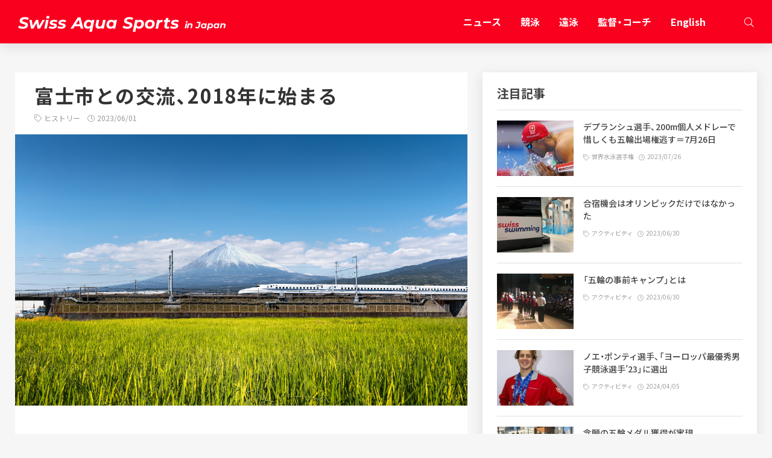

--- FILE ---
content_type: text/html; charset=UTF-8
request_url: https://swissxfuji.com/news/231/
body_size: 11323
content:
<!DOCTYPE html>
<html lang="ja">

<head>
    <title>富士市との交流、2018年に始まる | Swiss Aqua Sports in Japan</title>
  <meta charset="UTF-8">
  <meta http-equiv="X-UA-Compatible" content="IE=edge">
  <meta name="viewport" content="width=device-width, initial-scale=1.0">
  <meta name="description" content="スイス代表水泳チーム×富士市｜選手たちの世界レベルのトレーニングや活躍を独自メディアでお届けします。スイス代表の躍動を一緒に応援しよう！" >
  <!-- <meta property="og:url" content="https://swissxfuji.com"> -->
  <meta property="og:title" content="富士市との交流、2018年に始まる | Swiss Aqua Sports in Japan">
  <meta property="og:description" content="スイス代表水泳チーム×富士市｜選手たちの世界レベルのトレーニングや活躍を独自メディアでお届けします。スイス代表の躍動を一緒に応援しよう！" >
  <meta property="og:image" content="https://swissxfuji.com/wp-content/uploads/2023/06/iStock-1152808953.jpg">
  <link rel="icon" href="https://swissxfuji.com/wp-content/themes/swiss-aquatics-theme/images/favicon.ico" >
  <link rel="preconnect" href="https://fonts.gstatic.com">
  <link rel="stylesheet" href="https://cdn.jsdelivr.net/npm/yakuhanjp@3.4.1/dist/css/yakuhanjp.min.css">
  <link href="https://fonts.googleapis.com/css2?family=Noto+Sans+JP:wght@100;300;400;500;700;900&amp;display=swap" rel="stylesheet">
  <link rel="stylesheet" href="https://cdnjs.cloudflare.com/ajax/libs/font-awesome/5.15.3/css/all.min.css">
  <script src="https://maps.googleapis.com/maps/api/js?key=AIzaSyBm1qtLm2F_7uOmzEVcYoD6CiTfGf7Tmdk"></script>
  <script src="https://ajax.googleapis.com/ajax/libs/jquery/3.4.1/jquery.min.js"></script>
  <script src="https://ajaxzip3.github.io/ajaxzip3.js" charset="UTF-8"></script>
  <meta name='robots' content='max-image-preview:large' />
<link rel="alternate" title="oEmbed (JSON)" type="application/json+oembed" href="https://swissxfuji.com/wp-json/oembed/1.0/embed?url=https%3A%2F%2Fswissxfuji.com%2Fnews%2F231" />
<link rel="alternate" title="oEmbed (XML)" type="text/xml+oembed" href="https://swissxfuji.com/wp-json/oembed/1.0/embed?url=https%3A%2F%2Fswissxfuji.com%2Fnews%2F231&#038;format=xml" />
<style id='wp-img-auto-sizes-contain-inline-css' type='text/css'>
img:is([sizes=auto i],[sizes^="auto," i]){contain-intrinsic-size:3000px 1500px}
/*# sourceURL=wp-img-auto-sizes-contain-inline-css */
</style>
<style id='wp-emoji-styles-inline-css' type='text/css'>

	img.wp-smiley, img.emoji {
		display: inline !important;
		border: none !important;
		box-shadow: none !important;
		height: 1em !important;
		width: 1em !important;
		margin: 0 0.07em !important;
		vertical-align: -0.1em !important;
		background: none !important;
		padding: 0 !important;
	}
/*# sourceURL=wp-emoji-styles-inline-css */
</style>
<style id='wp-block-library-inline-css' type='text/css'>
:root{--wp-block-synced-color:#7a00df;--wp-block-synced-color--rgb:122,0,223;--wp-bound-block-color:var(--wp-block-synced-color);--wp-editor-canvas-background:#ddd;--wp-admin-theme-color:#007cba;--wp-admin-theme-color--rgb:0,124,186;--wp-admin-theme-color-darker-10:#006ba1;--wp-admin-theme-color-darker-10--rgb:0,107,160.5;--wp-admin-theme-color-darker-20:#005a87;--wp-admin-theme-color-darker-20--rgb:0,90,135;--wp-admin-border-width-focus:2px}@media (min-resolution:192dpi){:root{--wp-admin-border-width-focus:1.5px}}.wp-element-button{cursor:pointer}:root .has-very-light-gray-background-color{background-color:#eee}:root .has-very-dark-gray-background-color{background-color:#313131}:root .has-very-light-gray-color{color:#eee}:root .has-very-dark-gray-color{color:#313131}:root .has-vivid-green-cyan-to-vivid-cyan-blue-gradient-background{background:linear-gradient(135deg,#00d084,#0693e3)}:root .has-purple-crush-gradient-background{background:linear-gradient(135deg,#34e2e4,#4721fb 50%,#ab1dfe)}:root .has-hazy-dawn-gradient-background{background:linear-gradient(135deg,#faaca8,#dad0ec)}:root .has-subdued-olive-gradient-background{background:linear-gradient(135deg,#fafae1,#67a671)}:root .has-atomic-cream-gradient-background{background:linear-gradient(135deg,#fdd79a,#004a59)}:root .has-nightshade-gradient-background{background:linear-gradient(135deg,#330968,#31cdcf)}:root .has-midnight-gradient-background{background:linear-gradient(135deg,#020381,#2874fc)}:root{--wp--preset--font-size--normal:16px;--wp--preset--font-size--huge:42px}.has-regular-font-size{font-size:1em}.has-larger-font-size{font-size:2.625em}.has-normal-font-size{font-size:var(--wp--preset--font-size--normal)}.has-huge-font-size{font-size:var(--wp--preset--font-size--huge)}.has-text-align-center{text-align:center}.has-text-align-left{text-align:left}.has-text-align-right{text-align:right}.has-fit-text{white-space:nowrap!important}#end-resizable-editor-section{display:none}.aligncenter{clear:both}.items-justified-left{justify-content:flex-start}.items-justified-center{justify-content:center}.items-justified-right{justify-content:flex-end}.items-justified-space-between{justify-content:space-between}.screen-reader-text{border:0;clip-path:inset(50%);height:1px;margin:-1px;overflow:hidden;padding:0;position:absolute;width:1px;word-wrap:normal!important}.screen-reader-text:focus{background-color:#ddd;clip-path:none;color:#444;display:block;font-size:1em;height:auto;left:5px;line-height:normal;padding:15px 23px 14px;text-decoration:none;top:5px;width:auto;z-index:100000}html :where(.has-border-color){border-style:solid}html :where([style*=border-top-color]){border-top-style:solid}html :where([style*=border-right-color]){border-right-style:solid}html :where([style*=border-bottom-color]){border-bottom-style:solid}html :where([style*=border-left-color]){border-left-style:solid}html :where([style*=border-width]){border-style:solid}html :where([style*=border-top-width]){border-top-style:solid}html :where([style*=border-right-width]){border-right-style:solid}html :where([style*=border-bottom-width]){border-bottom-style:solid}html :where([style*=border-left-width]){border-left-style:solid}html :where(img[class*=wp-image-]){height:auto;max-width:100%}:where(figure){margin:0 0 1em}html :where(.is-position-sticky){--wp-admin--admin-bar--position-offset:var(--wp-admin--admin-bar--height,0px)}@media screen and (max-width:600px){html :where(.is-position-sticky){--wp-admin--admin-bar--position-offset:0px}}

/*# sourceURL=wp-block-library-inline-css */
</style><style id='global-styles-inline-css' type='text/css'>
:root{--wp--preset--aspect-ratio--square: 1;--wp--preset--aspect-ratio--4-3: 4/3;--wp--preset--aspect-ratio--3-4: 3/4;--wp--preset--aspect-ratio--3-2: 3/2;--wp--preset--aspect-ratio--2-3: 2/3;--wp--preset--aspect-ratio--16-9: 16/9;--wp--preset--aspect-ratio--9-16: 9/16;--wp--preset--color--black: #000000;--wp--preset--color--cyan-bluish-gray: #abb8c3;--wp--preset--color--white: #ffffff;--wp--preset--color--pale-pink: #f78da7;--wp--preset--color--vivid-red: #cf2e2e;--wp--preset--color--luminous-vivid-orange: #ff6900;--wp--preset--color--luminous-vivid-amber: #fcb900;--wp--preset--color--light-green-cyan: #7bdcb5;--wp--preset--color--vivid-green-cyan: #00d084;--wp--preset--color--pale-cyan-blue: #8ed1fc;--wp--preset--color--vivid-cyan-blue: #0693e3;--wp--preset--color--vivid-purple: #9b51e0;--wp--preset--gradient--vivid-cyan-blue-to-vivid-purple: linear-gradient(135deg,rgb(6,147,227) 0%,rgb(155,81,224) 100%);--wp--preset--gradient--light-green-cyan-to-vivid-green-cyan: linear-gradient(135deg,rgb(122,220,180) 0%,rgb(0,208,130) 100%);--wp--preset--gradient--luminous-vivid-amber-to-luminous-vivid-orange: linear-gradient(135deg,rgb(252,185,0) 0%,rgb(255,105,0) 100%);--wp--preset--gradient--luminous-vivid-orange-to-vivid-red: linear-gradient(135deg,rgb(255,105,0) 0%,rgb(207,46,46) 100%);--wp--preset--gradient--very-light-gray-to-cyan-bluish-gray: linear-gradient(135deg,rgb(238,238,238) 0%,rgb(169,184,195) 100%);--wp--preset--gradient--cool-to-warm-spectrum: linear-gradient(135deg,rgb(74,234,220) 0%,rgb(151,120,209) 20%,rgb(207,42,186) 40%,rgb(238,44,130) 60%,rgb(251,105,98) 80%,rgb(254,248,76) 100%);--wp--preset--gradient--blush-light-purple: linear-gradient(135deg,rgb(255,206,236) 0%,rgb(152,150,240) 100%);--wp--preset--gradient--blush-bordeaux: linear-gradient(135deg,rgb(254,205,165) 0%,rgb(254,45,45) 50%,rgb(107,0,62) 100%);--wp--preset--gradient--luminous-dusk: linear-gradient(135deg,rgb(255,203,112) 0%,rgb(199,81,192) 50%,rgb(65,88,208) 100%);--wp--preset--gradient--pale-ocean: linear-gradient(135deg,rgb(255,245,203) 0%,rgb(182,227,212) 50%,rgb(51,167,181) 100%);--wp--preset--gradient--electric-grass: linear-gradient(135deg,rgb(202,248,128) 0%,rgb(113,206,126) 100%);--wp--preset--gradient--midnight: linear-gradient(135deg,rgb(2,3,129) 0%,rgb(40,116,252) 100%);--wp--preset--font-size--small: 13px;--wp--preset--font-size--medium: 20px;--wp--preset--font-size--large: 36px;--wp--preset--font-size--x-large: 42px;--wp--preset--spacing--20: 0.44rem;--wp--preset--spacing--30: 0.67rem;--wp--preset--spacing--40: 1rem;--wp--preset--spacing--50: 1.5rem;--wp--preset--spacing--60: 2.25rem;--wp--preset--spacing--70: 3.38rem;--wp--preset--spacing--80: 5.06rem;--wp--preset--shadow--natural: 6px 6px 9px rgba(0, 0, 0, 0.2);--wp--preset--shadow--deep: 12px 12px 50px rgba(0, 0, 0, 0.4);--wp--preset--shadow--sharp: 6px 6px 0px rgba(0, 0, 0, 0.2);--wp--preset--shadow--outlined: 6px 6px 0px -3px rgb(255, 255, 255), 6px 6px rgb(0, 0, 0);--wp--preset--shadow--crisp: 6px 6px 0px rgb(0, 0, 0);}:where(.is-layout-flex){gap: 0.5em;}:where(.is-layout-grid){gap: 0.5em;}body .is-layout-flex{display: flex;}.is-layout-flex{flex-wrap: wrap;align-items: center;}.is-layout-flex > :is(*, div){margin: 0;}body .is-layout-grid{display: grid;}.is-layout-grid > :is(*, div){margin: 0;}:where(.wp-block-columns.is-layout-flex){gap: 2em;}:where(.wp-block-columns.is-layout-grid){gap: 2em;}:where(.wp-block-post-template.is-layout-flex){gap: 1.25em;}:where(.wp-block-post-template.is-layout-grid){gap: 1.25em;}.has-black-color{color: var(--wp--preset--color--black) !important;}.has-cyan-bluish-gray-color{color: var(--wp--preset--color--cyan-bluish-gray) !important;}.has-white-color{color: var(--wp--preset--color--white) !important;}.has-pale-pink-color{color: var(--wp--preset--color--pale-pink) !important;}.has-vivid-red-color{color: var(--wp--preset--color--vivid-red) !important;}.has-luminous-vivid-orange-color{color: var(--wp--preset--color--luminous-vivid-orange) !important;}.has-luminous-vivid-amber-color{color: var(--wp--preset--color--luminous-vivid-amber) !important;}.has-light-green-cyan-color{color: var(--wp--preset--color--light-green-cyan) !important;}.has-vivid-green-cyan-color{color: var(--wp--preset--color--vivid-green-cyan) !important;}.has-pale-cyan-blue-color{color: var(--wp--preset--color--pale-cyan-blue) !important;}.has-vivid-cyan-blue-color{color: var(--wp--preset--color--vivid-cyan-blue) !important;}.has-vivid-purple-color{color: var(--wp--preset--color--vivid-purple) !important;}.has-black-background-color{background-color: var(--wp--preset--color--black) !important;}.has-cyan-bluish-gray-background-color{background-color: var(--wp--preset--color--cyan-bluish-gray) !important;}.has-white-background-color{background-color: var(--wp--preset--color--white) !important;}.has-pale-pink-background-color{background-color: var(--wp--preset--color--pale-pink) !important;}.has-vivid-red-background-color{background-color: var(--wp--preset--color--vivid-red) !important;}.has-luminous-vivid-orange-background-color{background-color: var(--wp--preset--color--luminous-vivid-orange) !important;}.has-luminous-vivid-amber-background-color{background-color: var(--wp--preset--color--luminous-vivid-amber) !important;}.has-light-green-cyan-background-color{background-color: var(--wp--preset--color--light-green-cyan) !important;}.has-vivid-green-cyan-background-color{background-color: var(--wp--preset--color--vivid-green-cyan) !important;}.has-pale-cyan-blue-background-color{background-color: var(--wp--preset--color--pale-cyan-blue) !important;}.has-vivid-cyan-blue-background-color{background-color: var(--wp--preset--color--vivid-cyan-blue) !important;}.has-vivid-purple-background-color{background-color: var(--wp--preset--color--vivid-purple) !important;}.has-black-border-color{border-color: var(--wp--preset--color--black) !important;}.has-cyan-bluish-gray-border-color{border-color: var(--wp--preset--color--cyan-bluish-gray) !important;}.has-white-border-color{border-color: var(--wp--preset--color--white) !important;}.has-pale-pink-border-color{border-color: var(--wp--preset--color--pale-pink) !important;}.has-vivid-red-border-color{border-color: var(--wp--preset--color--vivid-red) !important;}.has-luminous-vivid-orange-border-color{border-color: var(--wp--preset--color--luminous-vivid-orange) !important;}.has-luminous-vivid-amber-border-color{border-color: var(--wp--preset--color--luminous-vivid-amber) !important;}.has-light-green-cyan-border-color{border-color: var(--wp--preset--color--light-green-cyan) !important;}.has-vivid-green-cyan-border-color{border-color: var(--wp--preset--color--vivid-green-cyan) !important;}.has-pale-cyan-blue-border-color{border-color: var(--wp--preset--color--pale-cyan-blue) !important;}.has-vivid-cyan-blue-border-color{border-color: var(--wp--preset--color--vivid-cyan-blue) !important;}.has-vivid-purple-border-color{border-color: var(--wp--preset--color--vivid-purple) !important;}.has-vivid-cyan-blue-to-vivid-purple-gradient-background{background: var(--wp--preset--gradient--vivid-cyan-blue-to-vivid-purple) !important;}.has-light-green-cyan-to-vivid-green-cyan-gradient-background{background: var(--wp--preset--gradient--light-green-cyan-to-vivid-green-cyan) !important;}.has-luminous-vivid-amber-to-luminous-vivid-orange-gradient-background{background: var(--wp--preset--gradient--luminous-vivid-amber-to-luminous-vivid-orange) !important;}.has-luminous-vivid-orange-to-vivid-red-gradient-background{background: var(--wp--preset--gradient--luminous-vivid-orange-to-vivid-red) !important;}.has-very-light-gray-to-cyan-bluish-gray-gradient-background{background: var(--wp--preset--gradient--very-light-gray-to-cyan-bluish-gray) !important;}.has-cool-to-warm-spectrum-gradient-background{background: var(--wp--preset--gradient--cool-to-warm-spectrum) !important;}.has-blush-light-purple-gradient-background{background: var(--wp--preset--gradient--blush-light-purple) !important;}.has-blush-bordeaux-gradient-background{background: var(--wp--preset--gradient--blush-bordeaux) !important;}.has-luminous-dusk-gradient-background{background: var(--wp--preset--gradient--luminous-dusk) !important;}.has-pale-ocean-gradient-background{background: var(--wp--preset--gradient--pale-ocean) !important;}.has-electric-grass-gradient-background{background: var(--wp--preset--gradient--electric-grass) !important;}.has-midnight-gradient-background{background: var(--wp--preset--gradient--midnight) !important;}.has-small-font-size{font-size: var(--wp--preset--font-size--small) !important;}.has-medium-font-size{font-size: var(--wp--preset--font-size--medium) !important;}.has-large-font-size{font-size: var(--wp--preset--font-size--large) !important;}.has-x-large-font-size{font-size: var(--wp--preset--font-size--x-large) !important;}
/*# sourceURL=global-styles-inline-css */
</style>

<style id='classic-theme-styles-inline-css' type='text/css'>
/*! This file is auto-generated */
.wp-block-button__link{color:#fff;background-color:#32373c;border-radius:9999px;box-shadow:none;text-decoration:none;padding:calc(.667em + 2px) calc(1.333em + 2px);font-size:1.125em}.wp-block-file__button{background:#32373c;color:#fff;text-decoration:none}
/*# sourceURL=/wp-includes/css/classic-themes.min.css */
</style>
<style id='md-style-inline-css' type='text/css'>
 
/*# sourceURL=md-style-inline-css */
</style>
<link rel='stylesheet' id='fa-css-css' href='https://swissxfuji.com/wp-content/themes/swiss-aquatics-theme/lib/fontawesome-pro-5.15.3-web/css/all.css?ver=20211101' type='text/css' media='all' />
<link rel='stylesheet' id='slick-css-css' href='https://swissxfuji.com/wp-content/themes/swiss-aquatics-theme/lib/slick/slick.css?ver=20211101' type='text/css' media='all' />
<link rel='stylesheet' id='main-css-css' href='https://swissxfuji.com/wp-content/themes/swiss-aquatics-theme/css/index.css?ver=20211101' type='text/css' media='all' />
<script type="text/javascript" src="https://swissxfuji.com/wp-content/themes/swiss-aquatics-theme/js/ga-fokus/ga-fokus_v2.3_2022.js?ver=20211101" id="ga-fokus-js-js"></script>
<script type="text/javascript" src="https://swissxfuji.com/wp-content/themes/swiss-aquatics-theme/lib/fitie.js?ver=20211101" id="fitie-js-js"></script>
<link rel="https://api.w.org/" href="https://swissxfuji.com/wp-json/" /><link rel="EditURI" type="application/rsd+xml" title="RSD" href="https://swissxfuji.com/xmlrpc.php?rsd" />
<meta name="generator" content="WordPress 6.9" />
<link rel="canonical" href="https://swissxfuji.com/news/231" />
<link rel='shortlink' href='https://swissxfuji.com/?p=231' />
</head>

<body>
  <header class="l-header">
    <div class="p-header__content">
      <div class="p-header__content-inner">
        <a class="p-header__logo-wrap" href="/">
          <img src="https://swissxfuji.com/wp-content/themes/swiss-aquatics-theme/images/logo.svg" alt="swiss aqua spot">
        </a>
        <nav class="p-header__list-wrapper--pc">
          <ul class="p-header__list--pc">
            <li class="p-header__list-element--pc">
              <a href="/news" class="p-header__list-link--pc">ニュース</a>
            </li>
            <li class="p-header__list-element--pc">
              <a href="/swimming" class="p-header__list-link--pc">競泳</a>
            </li>
            <li class="p-header__list-element--pc">
              <a href="/open-water-swimming" class="p-header__list-link--pc">遠泳</a>
            </li>
            <li class="p-header__list-element--pc">
              <a href="/coach" class="p-header__list-link--pc">監督・コーチ</a>
            </li>
            <li class="p-header__list-element--pc">
              <a href="/news-en" class="p-header__list-link--pc">English</a>
            </li>
          </ul>
          <form id="header-search-wrap" class="p-header__search-wrap" method="get" action="https://swissxfuji.com" name="searchform">
            <input id="header__search--pc" class="p-header__search" type="text" name="s" placeholder="検索">
            <div id="header-icon-search" class="p-header__search-icon-toggle c-icon-search"></div>
          </form>
        </nav>
        <form id="header-search-wrap--sp" class="p-header__search-wrap--sp" 　method="get" action="https://swissxfuji.com" name="searchform">
          <div id="header-icon-search--sp" class="p-header__search-icon-toggle--sp c-icon-search"></div>
          <div class="p-header__form-wrap--sp" id="p-header__search-wrap--sp">
            <div class="p-header__form-icon c-icon-search"></div>
            <div class="p-header__close-icon c-icon-close" id="header-icon-close"></div>
            <input class="p-header__search--sp" type="text" name="s" placeholder="検索">
          </div>
        </form>
      </div>

    </div>
    </div>
    <nav class="p-header-content--sp">
      <ul class="p-header__list--sp">
        <li class="p-header__list-element--sp">
          <a href="/news" class="p-header__list-link--sp">ニュース</a>
        </li>
        <li class="p-header__list-element--sp">
          <a href="/swimming" class="p-header__list-link--sp">競泳</a>
        </li>
        <li class="p-header__list-element--sp">
          <a href="/open-water-swimming" class="p-header__list-link--sp">遠泳</a>
        </li>
        <li class="p-header__list-element--sp">
          <a href="/coach" class="p-header__list-link--sp">監督・コーチ</a>
        </li>
        <li class="p-header__list-element--sp">
          <a href="/news-en" class="p-header__list-link--sp">English</a>
        </li>
      </ul>
    </nav>
  </header>
<main class="l-main"><div class="l-main-container-wrap">
  <div class="l-main-container p-article__gridwrap">
    <div class="l-main-primary">
      <div class="p-column-single-top">
        <h1 class="p-column-single-top__title">富士市との交流、2018年に始まる</h1>
        <div class="p-column-single-top__flex">
                      <div class="p-column-single-top__date c-icon-tag">ヒストリー</div>
                    <div class="p-column-single-top__date c-icon-clock">2023/06/01</div>
        </div>
      </div>
      <div class="p-article-pickup">
        <div class="p-article-pickup__img-wrap">
          <img class="p-article-pickup__img" src="https://swissxfuji.com/wp-content/uploads/2023/06/iStock-1152808953.jpg" alt="">
        </div>
      </div>
              <div class="p-article-content">
          <div class="p-wp-content">
            <p>スイス水泳連盟と静岡県富士市との交流の始まりは、2018年に遡ります。</p>
<p>&nbsp;<br />
スイスがキャンプ地探しに困っているとの情報を受け、静岡県の事前キャンプ誘致担当者は2018年3月スイス・チューリッヒを訪問。県内でのキャンプ実施希望の考えを聞き取りました。ただ、その段階ではどこのプールが使えるかについてはっきりせず、受け入れへの即答は不可能でした。</p>
<p>&nbsp;<br />
一方で、富士市は長期にわたって複数の国代表チームによるキャンプ受け入れ調整を進めていたのですが、各国との条件がうまく擦り合わせできずにいました。</p>
<p>&nbsp;<br />
そこにやって来たスイスからの合宿希望。富士市は一気にこれをまとめようと作業を進め、誘致へと大きく前進することになりました。</p>
<p>&nbsp;</p>
<h3>スイス連邦と富士市 〜これまでの主な交流の経過〜</h3>
<h5>2018（平成30）年</h5>
<p>6月5日〜7日<br />
スイス水泳連盟による富士市視察を実施。<br />
この際、2019年 韓国・光州開催の世界水泳選手権大会 、2020年 東京2020オリンピック・パラリンピック、2021年 福岡開催の世界水泳選手権大会の事前合宿を富士市にて実施することでスイス水泳連盟と合意する（行事予定は2018年当時での決定内容）。</p>
<p>10月31日<br />
富士市がスイス連邦の東京オリンピック・パラリンピック2020 ホストタウンに登録される。</p>
<p>11月23日<br />
富士市長がスイスのベルンを訪問。 事前合宿受入れに係る覚書（基本合意書）を締結する。</p>
<h5>2019 （令和元）年</h5>
<p>6月27日〜7月17日<br />
競泳（20人うち選手12人）、飛込（8人うち選手6人）、アーティスティックスイミング（AS/14人うち選手11人）が韓国で開催された世界水泳選手権大会の事前合宿を行う。10日前後の期間で富士市に滞在。</p>
<h5>2021 （令和３）年</h5>
<p>7月11日〜19日<br />
競泳15人（うち選手7人）が東京2020オリンピック向けの事前合宿を行う。</p>
<p>7月16日〜19日<br />
飛込2人（うち選手1人）が 東京2020オリンピック向けの事前合宿を行う。</p>
<h5>2023 （令和５）年</h5>
<p>7月2日〜10日<br />
オープンウォーター3人（うち選手1人）が世界水泳選手権2023福岡大会向けの事前合宿を行う。</p>
<p>7月9日〜19日<br />
競泳14人（うち選手8人）が世界水泳選手権2023福岡大会向けの事前合宿を行う。</p>
                                  </div>
        </div>
          </div>

    <section class="l-card-basic-wrap">
  <div class="c-card-basic-wrap">
    <a class="c-card-basic" href="https://swissxfuji.com/news/784">
          <div class="c-card-basic__header">
            <img class="c-card-basic__image" src="https://swissxfuji.com/wp-content/uploads/2024/03/410027451_883540550438119_7748119010995405744_n.jpeg" alt="" />
          </div>
          <div class="c-card-basic__body">
            
            <h3 class="c-card-basic__title">
              ノエ・ポンティ選手、「ヨーロッパ最優秀男子競泳選手&#8217;23」に選出            </h3>
            <div class="c-card-basic__info">
                              <p class="c-card-basic__date c-icon-tag">アクティビティ</p>
                            <p class="c-card-basic__date c-icon-clock">2024/04/05</p>
            </div>
          </div>
        </a>
    <a class="c-card-basic" href="https://swissxfuji.com/news/777">
          <div class="c-card-basic__header">
            <img class="c-card-basic__image" src="https://swissxfuji.com/wp-content/uploads/2024/04/433902361_962528159206024_3826404148265086315_n.jpeg" alt="" />
          </div>
          <div class="c-card-basic__body">
            
            <h3 class="c-card-basic__title">
              ノエ・ポンティ選手、50mバタフライで新たなスイス記録樹立＝今季の世界最高            </h3>
            <div class="c-card-basic__info">
                              <p class="c-card-basic__date c-icon-tag">24スイス国内選手権</p>
                            <p class="c-card-basic__date c-icon-clock">2024/04/05</p>
            </div>
          </div>
        </a>
    <a class="c-card-basic" href="https://swissxfuji.com/news/635">
          <div class="c-card-basic__header">
            <img class="c-card-basic__image" src="https://swissxfuji.com/wp-content/uploads/2023/12/410027451_883540550438119_7748119010995405744_n.jpeg" alt="" />
          </div>
          <div class="c-card-basic__body">
            
            <h3 class="c-card-basic__title">
              最終日にもポンティ選手が銀ひとつ、期待の2選手は400m個メ予選突破できず【...            </h3>
            <div class="c-card-basic__info">
                              <p class="c-card-basic__date c-icon-tag">23欧州短水路選手権</p>
                            <p class="c-card-basic__date c-icon-clock">2023/12/11</p>
            </div>
          </div>
        </a>
    <a class="c-card-basic" href="https://swissxfuji.com/news/630">
          <div class="c-card-basic__header">
            <img class="c-card-basic__image" src="https://swissxfuji.com/wp-content/uploads/2023/12/IMG_8091.jpeg" alt="" />
          </div>
          <div class="c-card-basic__body">
            
            <h3 class="c-card-basic__title">
              ポンティ選手『スイムオフ』で100個メ決勝進出を決める【2023欧州短水路・...            </h3>
            <div class="c-card-basic__info">
                              <p class="c-card-basic__date c-icon-tag">23欧州短水路選手権</p>
                            <p class="c-card-basic__date c-icon-clock">2023/12/10</p>
            </div>
          </div>
        </a>
    <a class="c-card-basic" href="https://swissxfuji.com/news/626">
          <div class="c-card-basic__header">
            <img class="c-card-basic__image" src="https://swissxfuji.com/wp-content/uploads/2023/12/409625346_882908307168010_817582372158267200_n.jpeg" alt="" />
          </div>
          <div class="c-card-basic__body">
            
            <h3 class="c-card-basic__title">
              ポンティ選手、金3つ目＝ジャコビッチ選手はメダル逃す【2023欧州短水路・第...            </h3>
            <div class="c-card-basic__info">
                              <p class="c-card-basic__date c-icon-tag">23欧州短水路選手権</p>
                            <p class="c-card-basic__date c-icon-clock">2023/12/10</p>
            </div>
          </div>
        </a>
    <a class="c-card-basic" href="https://swissxfuji.com/news/616">
          <div class="c-card-basic__header">
            <img class="c-card-basic__image" src="https://swissxfuji.com/wp-content/uploads/2023/12/ノエ409482768_882323223893185_7234113029927841857_n.jpeg" alt="" />
          </div>
          <div class="c-card-basic__body">
            
            <h3 class="c-card-basic__title">
              ポンティ選手が2つ目の金、ジャコビッチ選手は200m自由で決勝へ【2023欧...            </h3>
            <div class="c-card-basic__info">
                              <p class="c-card-basic__date c-icon-tag">23欧州短水路選手権</p>
                            <p class="c-card-basic__date c-icon-clock">2023/12/09</p>
            </div>
          </div>
        </a>
      </div>
</section>        <section class="l-main__rowcards">
      <div class="c-card-row-wrap">
        <section class="c-card-row-wrap">
  <a class="c-card-row" href="https://swissxfuji.com/news/619">
        <div class="c-card-row__image-wrap"><img class="c-card-row__image" src="https://swissxfuji.com/wp-content/uploads/2023/12/IMG_8151.jpeg" alt="" /></div>
        <div class="c-card-row__body">
                    <h3 class="c-card-row__title">【2023欧州短水路】会場となったルーマニアの首都・ブカ...</h3>
          <div class="c-card-row__info">
            <p class="c-card-row__date c-icon-tag">23欧州短水路選手権</p>
            <p class="c-card-row__date c-icon-clock">2023.12.08</p>
          </div>
        </div>
      </a>
  <a class="c-card-row" href="https://swissxfuji.com/news/612">
        <div class="c-card-row__image-wrap"><img class="c-card-row__image" src="https://swissxfuji.com/wp-content/uploads/2023/12/408772211_881644690627705_5947708102022438290_n.jpeg" alt="" /></div>
        <div class="c-card-row__body">
                    <h3 class="c-card-row__title">4選手が準決勝出場、ポンティ選手は順調に200mバタ決勝...</h3>
          <div class="c-card-row__info">
            <p class="c-card-row__date c-icon-tag">23欧州短水路選手権</p>
            <p class="c-card-row__date c-icon-clock">2023.12.08</p>
          </div>
        </div>
      </a>
  <a class="c-card-row" href="https://swissxfuji.com/news/609">
        <div class="c-card-row__image-wrap"><img class="c-card-row__image" src="https://swissxfuji.com/wp-content/uploads/2023/12/2-408014006_880868727371968_4590262233335808071_n.jpeg" alt="" /></div>
        <div class="c-card-row__body">
                    <h3 class="c-card-row__title">ノエ・ポンティ選手、100mバタで欧州新記録樹立【202...</h3>
          <div class="c-card-row__info">
            <p class="c-card-row__date c-icon-tag">23欧州短水路選手権</p>
            <p class="c-card-row__date c-icon-clock">2023.12.07</p>
          </div>
        </div>
      </a>
  <a class="c-card-row" href="https://swissxfuji.com/news/606">
        <div class="c-card-row__image-wrap"><img class="c-card-row__image" src="https://swissxfuji.com/wp-content/uploads/2023/12/408037960_880837990708375_3133493066982727021_n.jpeg" alt="" /></div>
        <div class="c-card-row__body">
                    <h3 class="c-card-row__title">ティエリー・ボラン選手、50m背泳ぎで銅獲得【2023欧...</h3>
          <div class="c-card-row__info">
            <p class="c-card-row__date c-icon-tag">23欧州短水路選手権</p>
            <p class="c-card-row__date c-icon-clock">2023.12.06</p>
          </div>
        </div>
      </a>
  <a class="c-card-row" href="https://swissxfuji.com/news/402">
        <div class="c-card-row__image-wrap"><img class="c-card-row__image" src="https://swissxfuji.com/wp-content/uploads/2023/07/Antonio-Djakovic.png" alt="" /></div>
        <div class="c-card-row__body">
                    <h3 class="c-card-row__title">[インタビュー] アントニオ・ジャコビッチ選手</h3>
          <div class="c-card-row__info">
            <p class="c-card-row__date c-icon-tag">インタビュー</p>
            <p class="c-card-row__date c-icon-clock">2023.07.25</p>
          </div>
        </div>
      </a>
  </section>      </div>
      <div class="l-more-button">
        <a id="js-more-btn" class="c-more-button">もっと見る</a>
      </div>
    </section>
    <div class="l-main__secondary">
  
      <div class="l-side__pickup">
      <div class="p-ranking__wrap">
        <div class="p-ranking__title">
          <h2>注目記事</h2>
        </div>
        <div class="c-ranking__list">
          <ul class="p-ranking__content">
                            <li class="c-ranking__block">
                  <a href="https://swissxfuji.com/news/414">
                    <div class="c-ranking__thumb">
                      <img src="https://swissxfuji.com/wp-content/uploads/2023/07/363750330_792009032924605_5478665239014681881_n.jpeg" alt="">
                    </div>
                    <div class="c-ranking__texts">
                                            <div class="c-ranking__title">デプランシュ選手、200m個人メドレーで惜しくも五輪出場権逃す＝7月26日</div>
                      <div class="c-ranking__info">
                                                  <div class="c-ranking__info-item c-icon-tag">世界水泳選手権</div>
                                                <div class="c-ranking__info-item c-icon-clock">2023/07/26</div>
                      </div>
                    </div>
                  </a>
                </li>
                            <li class="c-ranking__block">
                  <a href="https://swissxfuji.com/news/235">
                    <div class="c-ranking__thumb">
                      <img src="https://swissxfuji.com/wp-content/uploads/2023/06/IMG_8098-scaled.jpg" alt="">
                    </div>
                    <div class="c-ranking__texts">
                                            <div class="c-ranking__title">合宿機会はオリンピックだけではなかった</div>
                      <div class="c-ranking__info">
                                                  <div class="c-ranking__info-item c-icon-tag">アクティビティ</div>
                                                <div class="c-ranking__info-item c-icon-clock">2023/06/30</div>
                      </div>
                    </div>
                  </a>
                </li>
                            <li class="c-ranking__block">
                  <a href="https://swissxfuji.com/news/233">
                    <div class="c-ranking__thumb">
                      <img src="https://swissxfuji.com/wp-content/uploads/2023/06/IMG_1858-scaled.jpg" alt="">
                    </div>
                    <div class="c-ranking__texts">
                                            <div class="c-ranking__title">「五輪の事前キャンプ」とは</div>
                      <div class="c-ranking__info">
                                                  <div class="c-ranking__info-item c-icon-tag">アクティビティ</div>
                                                <div class="c-ranking__info-item c-icon-clock">2023/06/30</div>
                      </div>
                    </div>
                  </a>
                </li>
                            <li class="c-ranking__block">
                  <a href="https://swissxfuji.com/news/784">
                    <div class="c-ranking__thumb">
                      <img src="https://swissxfuji.com/wp-content/uploads/2024/03/410027451_883540550438119_7748119010995405744_n.jpeg" alt="">
                    </div>
                    <div class="c-ranking__texts">
                                            <div class="c-ranking__title">ノエ・ポンティ選手、「ヨーロッパ最優秀男子競泳選手&#8217;23」に選出</div>
                      <div class="c-ranking__info">
                                                  <div class="c-ranking__info-item c-icon-tag">アクティビティ</div>
                                                <div class="c-ranking__info-item c-icon-clock">2024/04/05</div>
                      </div>
                    </div>
                  </a>
                </li>
                            <li class="c-ranking__block">
                  <a href="https://swissxfuji.com/news/309">
                    <div class="c-ranking__thumb">
                      <img src="https://swissxfuji.com/wp-content/uploads/2023/07/IMG_5344_Original-scaled.jpg" alt="">
                    </div>
                    <div class="c-ranking__texts">
                                            <div class="c-ranking__title">念願の五輪メダル獲得が実現</div>
                      <div class="c-ranking__info">
                                                  <div class="c-ranking__info-item c-icon-tag">オリンピック</div>
                                                <div class="c-ranking__info-item c-icon-clock">2023/07/01</div>
                      </div>
                    </div>
                  </a>
                </li>
                      </ul>
        </div>
        <div class="c-more-button__right">
          <a href="/pickup/">もっと見る</a>
        </div>
      </div>
    </div>
    
  <div class="l-side__ranking">
          <div class="p-links__wrap">
        <div class="p-link__titleHead">
          <h2>Link</h2>
        </div>
        <ul class="p-link__content">
                        <li class="p-link__block">
                                  <a href="https://www.swiss-aquatics.ch/fr/" target="_blank" rel="noopener noreferrer">
                    <span class="p-link__title">
                      Swiss Aquatics - スイス水泳連盟                    </span>
                  </a>
                              </li>
                        <li class="p-link__block">
                                  <a href="https://www.worldaquatics.com/" target="_blank" rel="noopener noreferrer">
                    <span class="p-link__title">
                      World Aquatics - 世界水泳連盟                    </span>
                  </a>
                              </li>
                        <li class="p-link__block">
                                  <a href="https://swim.or.jp/" target="_blank" rel="noopener noreferrer">
                    <span class="p-link__title">
                      公益財団法人 日本水泳連盟                    </span>
                  </a>
                              </li>
                        <li class="p-link__block">
                                  <a href="https://www.fina-fukuoka2022.org/" target="_blank" rel="noopener noreferrer">
                    <span class="p-link__title">
                      世界水泳選手権2023 福岡大会                    </span>
                  </a>
                              </li>
                  </ul>
      </div>
      </div>

  <div class="p-sidebar__bottom-ad">
    <div class="l-advertisement">
  <a href="https://fujispark.com/" target="_blank" rel="noopener noreferrer">
    <img src="https://swissxfuji.com/wp-content/uploads/2023/07/ad_fujispark@2x-1.png" alt="" />
  </a>
</div>
  </div>
</div>  </div>
</div></main><footer class="l-footer">
  <div class="p-footer">
    <div class="p-footer-main">
      <div class="p-footer__logo"><img src="https://swissxfuji.com/wp-content/themes/swiss-aquatics-theme/images/logo.svg" alt="SWISS AQUA SPOT" /></div>
      <ul class="p-footer__link">
        <!-- <li><a href="/contact">お問い合わせ</a></li>
        <li><a href="/policy">プライバシーポリシー</a></li>
        <li><a href="/terms">利用規約</a></li>
        <li><a href="/cautions">注意事項</a></li>
        <li><a href="/ad">広告掲載</a></li> -->
        <li><a href="/contact">お問い合わせ</a></li>
        <li><a href="https://third-scope.com/privacy/" target="_blank" rel="noopener noreferrer">プライバシーポリシー</a></li>
      </ul>
      <div class="p-footer__copyright">当サイトはスイス水泳連盟の協力のもと、Third Scope Europe Ltd.が運営しています。<br>This website is set up with the cooperation of Swiss Aquatics, web design and writing supported by Third Scope Europe</div>
    </div>
  </div>
</footer>
<script type="speculationrules">
{"prefetch":[{"source":"document","where":{"and":[{"href_matches":"/*"},{"not":{"href_matches":["/wp-*.php","/wp-admin/*","/wp-content/uploads/*","/wp-content/*","/wp-content/plugins/*","/wp-content/themes/swiss-aquatics-theme/*","/*\\?(.+)"]}},{"not":{"selector_matches":"a[rel~=\"nofollow\"]"}},{"not":{"selector_matches":".no-prefetch, .no-prefetch a"}}]},"eagerness":"conservative"}]}
</script>
 <script type="text/javascript" src="https://swissxfuji.com/wp-content/themes/swiss-aquatics-theme/js/header.js?ver=20211101" id="header-js-js"></script>
<script type="text/javascript" src="https://swissxfuji.com/wp-content/themes/swiss-aquatics-theme/js/url-copy.js?ver=20211101" id="url-copy-js-js"></script>
<script type="text/javascript" src="https://swissxfuji.com/wp-content/themes/swiss-aquatics-theme/js/ajaxPostArchive.js?ver=20211101" id="ajax-post-archive-js-js"></script>
<script id="wp-emoji-settings" type="application/json">
{"baseUrl":"https://s.w.org/images/core/emoji/17.0.2/72x72/","ext":".png","svgUrl":"https://s.w.org/images/core/emoji/17.0.2/svg/","svgExt":".svg","source":{"concatemoji":"https://swissxfuji.com/wp-includes/js/wp-emoji-release.min.js?ver=6.9"}}
</script>
<script type="module">
/* <![CDATA[ */
/*! This file is auto-generated */
const a=JSON.parse(document.getElementById("wp-emoji-settings").textContent),o=(window._wpemojiSettings=a,"wpEmojiSettingsSupports"),s=["flag","emoji"];function i(e){try{var t={supportTests:e,timestamp:(new Date).valueOf()};sessionStorage.setItem(o,JSON.stringify(t))}catch(e){}}function c(e,t,n){e.clearRect(0,0,e.canvas.width,e.canvas.height),e.fillText(t,0,0);t=new Uint32Array(e.getImageData(0,0,e.canvas.width,e.canvas.height).data);e.clearRect(0,0,e.canvas.width,e.canvas.height),e.fillText(n,0,0);const a=new Uint32Array(e.getImageData(0,0,e.canvas.width,e.canvas.height).data);return t.every((e,t)=>e===a[t])}function p(e,t){e.clearRect(0,0,e.canvas.width,e.canvas.height),e.fillText(t,0,0);var n=e.getImageData(16,16,1,1);for(let e=0;e<n.data.length;e++)if(0!==n.data[e])return!1;return!0}function u(e,t,n,a){switch(t){case"flag":return n(e,"\ud83c\udff3\ufe0f\u200d\u26a7\ufe0f","\ud83c\udff3\ufe0f\u200b\u26a7\ufe0f")?!1:!n(e,"\ud83c\udde8\ud83c\uddf6","\ud83c\udde8\u200b\ud83c\uddf6")&&!n(e,"\ud83c\udff4\udb40\udc67\udb40\udc62\udb40\udc65\udb40\udc6e\udb40\udc67\udb40\udc7f","\ud83c\udff4\u200b\udb40\udc67\u200b\udb40\udc62\u200b\udb40\udc65\u200b\udb40\udc6e\u200b\udb40\udc67\u200b\udb40\udc7f");case"emoji":return!a(e,"\ud83e\u1fac8")}return!1}function f(e,t,n,a){let r;const o=(r="undefined"!=typeof WorkerGlobalScope&&self instanceof WorkerGlobalScope?new OffscreenCanvas(300,150):document.createElement("canvas")).getContext("2d",{willReadFrequently:!0}),s=(o.textBaseline="top",o.font="600 32px Arial",{});return e.forEach(e=>{s[e]=t(o,e,n,a)}),s}function r(e){var t=document.createElement("script");t.src=e,t.defer=!0,document.head.appendChild(t)}a.supports={everything:!0,everythingExceptFlag:!0},new Promise(t=>{let n=function(){try{var e=JSON.parse(sessionStorage.getItem(o));if("object"==typeof e&&"number"==typeof e.timestamp&&(new Date).valueOf()<e.timestamp+604800&&"object"==typeof e.supportTests)return e.supportTests}catch(e){}return null}();if(!n){if("undefined"!=typeof Worker&&"undefined"!=typeof OffscreenCanvas&&"undefined"!=typeof URL&&URL.createObjectURL&&"undefined"!=typeof Blob)try{var e="postMessage("+f.toString()+"("+[JSON.stringify(s),u.toString(),c.toString(),p.toString()].join(",")+"));",a=new Blob([e],{type:"text/javascript"});const r=new Worker(URL.createObjectURL(a),{name:"wpTestEmojiSupports"});return void(r.onmessage=e=>{i(n=e.data),r.terminate(),t(n)})}catch(e){}i(n=f(s,u,c,p))}t(n)}).then(e=>{for(const n in e)a.supports[n]=e[n],a.supports.everything=a.supports.everything&&a.supports[n],"flag"!==n&&(a.supports.everythingExceptFlag=a.supports.everythingExceptFlag&&a.supports[n]);var t;a.supports.everythingExceptFlag=a.supports.everythingExceptFlag&&!a.supports.flag,a.supports.everything||((t=a.source||{}).concatemoji?r(t.concatemoji):t.wpemoji&&t.twemoji&&(r(t.twemoji),r(t.wpemoji)))});
//# sourceURL=https://swissxfuji.com/wp-includes/js/wp-emoji-loader.min.js
/* ]]> */
</script>
</body>

</html>

--- FILE ---
content_type: text/css
request_url: https://swissxfuji.com/wp-content/themes/swiss-aquatics-theme/css/index.css?ver=20211101
body_size: 78005
content:
@charset "UTF-8";
/*! destyle.css v2.0.2 | MIT License | https://github.com/nicolas-cusan/destyle.css */
/* Reset box-model and set borders */
/* ============================================ */
@import url("https://fonts.googleapis.com/css2?family=Lato:ital,wght@1,900&text=0123456789&display=swap");
*,
::before,
::after {
  -webkit-box-sizing: border-box;
          box-sizing: border-box;
  border-style: solid;
  border-width: 0;
}

/* Document */
/* ============================================ */
/**
 * 1. Correct the line height in all browsers.
 * 2. Prevent adjustments of font size after orientation changes in iOS.
 * 3. Remove gray overlay on links for iOS.
 */
html {
  line-height: 1.15; /* 1 */
  -webkit-text-size-adjust: 100%; /* 2 */
  -webkit-tap-highlight-color: transparent; /* 3*/
}

/* Sections */
/* ============================================ */
/**
 * Remove the margin in all browsers.
 */
body {
  margin: 0;
}

/**
 * Render the `main` element consistently in IE.
 */
main {
  display: block;
}

/* Vertical rhythm */
/* ============================================ */
p,
table,
blockquote,
address,
pre,
iframe,
form,
figure,
dl {
  margin: 0;
}

/* Headings */
/* ============================================ */
h1,
h2,
h3,
h4,
h5,
h6 {
  font-size: inherit;
  line-height: inherit;
  font-weight: inherit;
  margin: 0;
}

/* Lists (enumeration) */
/* ============================================ */
ul,
ol {
  margin: 0;
  padding: 0;
  list-style: none;
}

/* Lists (definition) */
/* ============================================ */
dt {
  font-weight: bold;
}

dd {
  margin-left: 0;
}

/* Grouping content */
/* ============================================ */
/**
 * 1. Add the correct box sizing in Firefox.
 * 2. Show the overflow in Edge and IE.
 */
hr {
  -webkit-box-sizing: content-box;
          box-sizing: content-box; /* 1 */
  height: 0; /* 1 */
  overflow: visible; /* 2 */
  border-top-width: 1px;
  margin: 0;
  clear: both;
  color: inherit;
}

/**
 * 1. Correct the inheritance and scaling of font size in all browsers.
 * 2. Correct the odd `em` font sizing in all browsers.
 */
pre {
  font-family: monospace, monospace; /* 1 */
  font-size: inherit; /* 2 */
}

address {
  font-style: inherit;
}

/* Text-level semantics */
/* ============================================ */
/**
 * Remove the gray background on active links in IE 10.
 */
a {
  background-color: transparent;
  text-decoration: none;
  color: inherit;
}

/**
 * 1. Remove the bottom border in Chrome 57-
 * 2. Add the correct text decoration in Chrome, Edge, IE, Opera, and Safari.
 */
abbr[title] {
  text-decoration: underline; /* 2 */
  -webkit-text-decoration: underline dotted;
          text-decoration: underline dotted; /* 2 */
}

/**
 * Add the correct font weight in Chrome, Edge, and Safari.
 */
b,
strong {
  font-weight: bolder;
}

/**
 * 1. Correct the inheritance and scaling of font size in all browsers.
 * 2. Correct the odd `em` font sizing in all browsers.
 */
code,
kbd,
samp {
  font-family: monospace, monospace; /* 1 */
  font-size: inherit; /* 2 */
}

/**
 * Add the correct font size in all browsers.
 */
small {
  font-size: 80%;
}

/**
 * Prevent `sub` and `sup` elements from affecting the line height in
 * all browsers.
 */
sub,
sup {
  font-size: 75%;
  line-height: 0;
  position: relative;
  vertical-align: baseline;
}

sub {
  bottom: -0.25em;
}

sup {
  top: -0.5em;
}

/* Embedded content */
/* ============================================ */
/**
 * Prevent vertical alignment issues.
 */
img,
embed,
object,
iframe {
  vertical-align: bottom;
}

/* Forms */
/* ============================================ */
/**
 * Reset form fields to make them styleable
 */
button,
input,
optgroup,
select,
textarea {
  -webkit-appearance: none;
  -moz-appearance: none;
       appearance: none;
  vertical-align: middle;
  color: inherit;
  font: inherit;
  background: transparent;
  padding: 0;
  margin: 0;
  outline: 0;
  border-radius: 0;
  text-align: inherit;
}

/**
 * Reset radio and checkbox appearance to preserve their look in iOS.
 */
[type=checkbox] {
  -webkit-appearance: checkbox;
  -moz-appearance: checkbox;
       appearance: checkbox;
}

[type=radio] {
  -webkit-appearance: radio;
  -moz-appearance: radio;
       appearance: radio;
}

/**
 * Show the overflow in IE.
 * 1. Show the overflow in Edge.
 */
button,
input {
  /* 1 */
  overflow: visible;
}

/**
 * Remove the inheritance of text transform in Edge, Firefox, and IE.
 * 1. Remove the inheritance of text transform in Firefox.
 */
button,
select {
  /* 1 */
  text-transform: none;
}

/**
 * Correct the inability to style clickable types in iOS and Safari.
 */
button,
[type=button],
[type=reset],
[type=submit] {
  cursor: pointer;
  -webkit-appearance: none;
  -moz-appearance: none;
       appearance: none;
}

button[disabled],
[type=button][disabled],
[type=reset][disabled],
[type=submit][disabled] {
  cursor: default;
}

/**
 * Remove the inner border and padding in Firefox.
 */
button::-moz-focus-inner,
[type=button]::-moz-focus-inner,
[type=reset]::-moz-focus-inner,
[type=submit]::-moz-focus-inner {
  border-style: none;
  padding: 0;
}

/**
 * Restore the focus styles unset by the previous rule.
 */
button:-moz-focusring,
[type=button]:-moz-focusring,
[type=reset]:-moz-focusring,
[type=submit]:-moz-focusring {
  outline: 1px dotted ButtonText;
}

/**
 * Remove arrow in IE10 & IE11
 */
select::-ms-expand {
  display: none;
}

/**
 * Remove padding
 */
option {
  padding: 0;
}

/**
 * Reset to invisible
 */
fieldset {
  margin: 0;
  padding: 0;
  min-width: 0;
}

/**
 * 1. Correct the text wrapping in Edge and IE.
 * 2. Correct the color inheritance from `fieldset` elements in IE.
 * 3. Remove the padding so developers are not caught out when they zero out
 *    `fieldset` elements in all browsers.
 */
legend {
  color: inherit; /* 2 */
  display: table; /* 1 */
  max-width: 100%; /* 1 */
  padding: 0; /* 3 */
  white-space: normal; /* 1 */
}

/**
 * Add the correct vertical alignment in Chrome, Firefox, and Opera.
 */
progress {
  vertical-align: baseline;
}

/**
 * Remove the default vertical scrollbar in IE 10+.
 */
textarea {
  overflow: auto;
}

/**
 * Correct the cursor style of increment and decrement buttons in Chrome.
 */
[type=number]::-webkit-inner-spin-button,
[type=number]::-webkit-outer-spin-button {
  height: auto;
}

/**
 * 1. Correct the outline style in Safari.
 */
[type=search] {
  outline-offset: -2px; /* 1 */
}

/**
 * Remove the inner padding in Chrome and Safari on macOS.
 */
[type=search]::-webkit-search-decoration {
  -webkit-appearance: none;
}

/**
 * 1. Correct the inability to style clickable types in iOS and Safari.
 * 2. Change font properties to `inherit` in Safari.
 */
::-webkit-file-upload-button {
  -webkit-appearance: button; /* 1 */
  font: inherit; /* 2 */
}

/**
 * Clickable labels
 */
label[for] {
  cursor: pointer;
}

/* Interactive */
/* ============================================ */
/*
 * Add the correct display in Edge, IE 10+, and Firefox.
 */
details {
  display: block;
}

/*
 * Add the correct display in all browsers.
 */
summary {
  display: list-item;
}

/*
 * Remove outline for editable content.
 */
[contenteditable] {
  outline: none;
}

/* Table */
/* ============================================ */
table {
  border-collapse: collapse;
  border-spacing: 0;
}

caption {
  text-align: left;
}

td,
th {
  vertical-align: top;
  padding: 0;
}

th {
  text-align: left;
  font-weight: bold;
}

/* Misc */
/* ============================================ */
/**
 * Add the correct display in IE 10+.
 */
template {
  display: none;
}

/**
 * Add the correct display in IE 10.
 */
[hidden] {
  display: none;
}

/*=========================================
color
=========================================*/
/*=========================================
font
=========================================*/
html {
  font-size: 62.5%;
}

body {
  display: -webkit-box;
  display: -ms-flexbox;
  display: flex;
  -webkit-box-orient: vertical;
  -webkit-box-direction: normal;
      -ms-flex-flow: column;
          flex-flow: column;
  min-height: 100vh;
  font-family: "YakuHanJP", "Noto Sans JP", "Helvetica Neue", Arial, "Hiragino Kaku Gothic ProN", "Hiragino Sans", Meiryo, sans-serif;
  font-size: 1.4em;
  line-height: 1.5;
  color: #424242;
  background-color: #f6f6f6;
}

main {
  -webkit-box-flex: 1;
      -ms-flex: 1;
          flex: 1;
}

@font-face {
  font-family: "NotoSansCJKjp-Regular";
  src: url(../lib/notosanscjk-jp/NotoSansCJKjp-Regular.otf);
}
.l-archive__gridwrap {
  display: -ms-grid;
  display: grid;
  -ms-grid-columns: 2fr 25px 1fr;
  grid-template-columns: 2fr 1fr;
  -ms-grid-rows: 50px 25px auto;
  grid-template-rows: 50px auto;
  gap: 25px;
      grid-template-areas: "title title" "cardrow side";
}
.l-archive__gridwrap .c-title {
  -ms-grid-row: 1;
  -ms-grid-column: 1;
  -ms-grid-column-span: 3;
  grid-area: title;
}

.l-advertisement {
  width: 455px;
  margin: 0 0 25px;
}
.l-advertisement img {
  display: block;
  width: 100%;
  height: auto;
  -o-object-fit: contain;
     object-fit: contain;
}

.l-card-basic-wrap {
  -ms-grid-row: 1;
  -ms-grid-column: 1;
  grid-area: card;
}

.p-article__gridwrap > .l-card-basic-wrap {
  -ms-grid-row: 3;
  -ms-grid-column: 1;
}

.l-footer__inner {
  width: 100%;
  max-width: 1200px;
  min-width: 784px;
  margin: 0 auto;
}

.l-header {
  position: fixed;
  top: 0;
  left: 0;
  width: 100%;
  z-index: 1000;
  -webkit-box-shadow: 0 5px 20px rgba(0, 0, 0, 0.1);
          box-shadow: 0 5px 20px rgba(0, 0, 0, 0.1);
}

.l-home__gridwrap {
  display: -ms-grid;
  display: grid;
  -ms-grid-columns: 2fr 25px 1fr;
  grid-template-columns: 2fr 1fr;
  -ms-grid-rows: auto 25px auto 25px auto;
  grid-template-rows: auto auto auto;
  gap: 25px;
      grid-template-areas: "card side" "banner side" "cardrow side";
}

.l-main__secondary {
  -ms-grid-row: 3;
  -ms-grid-column: 3;
  width: 100%;
  max-width: 455px;
  width: 455px;
  grid-area: side;
}

.l-home__gridwrap > .l-main__secondary {
  -ms-grid-row: 1;
  -ms-grid-row-span: 5;
  -ms-grid-column: 3;
}

.p-article__gridwrap > .l-main__secondary {
  -ms-grid-row: 1;
  -ms-grid-row-span: 7;
  -ms-grid-column: 3;
}

.l-banner {
  width: 100%;
}
.l-banner img {
  display: block;
  width: 100%;
  -o-object-fit: cover;
     object-fit: cover;
}

.l-banner__inner {
  margin: 7px 0;
}

.l-main__cards {
  -ms-grid-row: 1;
  -ms-grid-column: 1;
  grid-area: card;
}

.p-article__gridwrap > .l-main__cards {
  -ms-grid-row: 3;
  -ms-grid-column: 1;
}

.l-main__rowcards {
  -ms-grid-row: 3;
  -ms-grid-column: 1;
  grid-area: cardrow;
}

.l-home__gridwrap > .l-main__rowcards {
  -ms-grid-row: 5;
  -ms-grid-column: 1;
}

.p-article__gridwrap > .l-main__rowcards {
  -ms-grid-row: 7;
  -ms-grid-column: 1;
}

.l-main {
  padding-top: 72px;
}

.l-main-container-wrap {
  padding: 0 25px;
}

.l-main-container {
  margin: 0 auto;
  padding: 48px 0 112px;
  width: 100%;
  max-width: 1280px;
  min-width: 784px;
}

.l-main-primary {
  max-width: 800px;
}
.l-main-primary code {
  font-size: 90%;
  background: #efefef;
  padding: 5px;
  color: #933;
}

.l-more-button {
  margin: 40px auto;
  max-width: 460px;
}

.l-pickup {
  padding: 55px 0 0;
}

.l-side__pickup {
  margin: 0 0 25px;
}

.l-side__ranking {
  margin: 0 0 25px;
}

.c-card-basic-wrap {
  display: -webkit-box;
  display: -ms-flexbox;
  display: flex;
  -webkit-box-align: stretch;
      -ms-flex-align: stretch;
          align-items: stretch;
  -webkit-box-pack: start;
      -ms-flex-pack: start;
          justify-content: flex-start;
  -ms-flex-wrap: wrap;
      flex-wrap: wrap;
  gap: 25px;
  width: 100%;
}

.c-card-basic, .c-card-basic--large {
  background-color: #fff;
  color: #212121;
  width: calc((100% - 50px) / 3);
  -webkit-box-shadow: 0 5px 20px rgba(0, 0, 0, 0.1);
          box-shadow: 0 5px 20px rgba(0, 0, 0, 0.1);
}
.c-card-basic:hover, .c-card-basic--large:hover {
  opacity: 0.7;
  -webkit-transition: opacity 0.2s ease-in-out;
  transition: opacity 0.2s ease-in-out;
}
.c-card-basic:nth-of-type(1), .c-card-basic--large:nth-of-type(1), .c-card-basic:nth-of-type(2), .c-card-basic--large:nth-of-type(2), .c-card-basic:nth-of-type(3), .c-card-basic--large:nth-of-type(3) {
  margin-top: 0;
}
.c-card-basic--large {
  width: 48.72%;
  min-width: none;
  max-width: none;
}
.c-card-basic--large:nth-of-type(3) {
  margin-top: 20px;
}
.c-card-basic__header {
  width: 100%;
  height: 166px;
  position: relative;
}
.c-card-basic__header-tag {
  position: absolute;
  bottom: 10px;
  left: 20px;
  font-size: 1rem;
  color: #ffffff;
  border: 1px solid #e0e0e0;
  height: 20px;
  line-height: 20px;
  text-align: center;
  padding: 0 8px;
  background-color: rgba(255, 255, 255, 0.3);
  z-index: 100;
}
.c-card-basic__image {
  width: 100%;
  height: 100%;
  -o-object-fit: cover;
     object-fit: cover;
}
.c-card-basic__body {
  padding: 14px 16px;
}
.c-card-basic__title {
  color: #222222;
  font-size: 1.6rem;
  font-weight: bold;
  letter-spacing: 0;
  line-height: 24px;
}
.c-card-basic__info {
  display: -webkit-box;
  display: -ms-flexbox;
  display: flex;
  -webkit-box-align: start;
      -ms-flex-align: start;
          align-items: flex-start;
  -webkit-box-pack: start;
      -ms-flex-pack: start;
          justify-content: flex-start;
  margin: 11px 0 0px;
  font-size: 1rem;
  gap: 0 8px;
}
.c-card-basic__category {
  display: -webkit-box;
  display: -ms-flexbox;
  display: flex;
  -webkit-box-align: start;
      -ms-flex-align: start;
          align-items: flex-start;
  color: #999999;
  font-size: 1.2rem;
  letter-spacing: 0;
  margin: 0 0 0 15px;
}
.c-card-basic__category::before {
  display: inline-block;
  margin: 0 5px 0 0;
  font-size: 1.2rem;
  position: relative;
  top: 1px;
}
.c-card-basic__date {
  display: -webkit-box;
  display: -ms-flexbox;
  display: flex;
  -webkit-box-align: start;
      -ms-flex-align: start;
          align-items: flex-start;
  color: #999999;
  font-size: 1rem;
  letter-spacing: 0;
}
.c-card-basic__date::before {
  display: inline-block;
  margin: 0 5px 0 0;
  font-size: 1rem;
  position: relative;
  top: 1px;
}
.c-card-basic__footer p {
  padding-top: 11px;
  border-top: 1px solid #ddd;
  color: #222222;
  font-size: 11px;
  letter-spacing: 0;
  line-height: 17px;
  line-break: anywhere;
}

/*=========================================
card aside large
=========================================*/

.c-card-large__wrap {
  margin: 25px 0;
  background-color: #fff;
  -webkit-box-shadow: 0 5px 20px rgba(0, 0, 0, 0.1);
          box-shadow: 0 5px 20px rgba(0, 0, 0, 0.1);
}

.c-card-large {
  background-color: #fff;
  color: #212121;
  width: 100%;
}
.c-card-large:hover {
  opacity: 0.7;
  -webkit-transition: opacity 0.2s ease-in-out;
  transition: opacity 0.2s ease-in-out;
}
.c-card-large__header {
  width: 100%;
  padding: 56.8493150685% 0 0;
  overflow: hidden;
  position: relative;
}
.c-card-large__image {
  width: 100%;
  position: absolute;
  top: 50%;
  left: 50%;
  -webkit-transform: translate(-50%, -50%);
          transform: translate(-50%, -50%);
}
.c-card-large__body {
  padding: 22px 24px 26px;
}
.c-card-large__title {
  font-size: 1.8rem;
  font-weight: bold;
  letter-spacing: 0;
  line-height: 26px;
}
.c-card-large__info {
  display: -webkit-box;
  display: -ms-flexbox;
  display: flex;
  -webkit-box-align: start;
      -ms-flex-align: start;
          align-items: flex-start;
  -webkit-box-pack: start;
      -ms-flex-pack: start;
          justify-content: flex-start;
  margin: 11px 0 11px;
  font-size: 1rem;
  gap: 0 8px;
}
.c-card-large__category {
  display: -webkit-box;
  display: -ms-flexbox;
  display: flex;
  -webkit-box-align: start;
      -ms-flex-align: start;
          align-items: flex-start;
  color: #999999;
  font-size: 1.2rem;
  letter-spacing: 0;
  margin: 0 0 0 15px;
}
.c-card-large__category::before {
  display: inline-block;
  margin: 0 5px 0 0;
  font-size: 1.2rem;
  position: relative;
  top: 1px;
}
.c-card-large__date {
  display: -webkit-box;
  display: -ms-flexbox;
  display: flex;
  -webkit-box-align: start;
      -ms-flex-align: start;
          align-items: flex-start;
  color: #999999;
  font-size: 1rem;
  letter-spacing: 0;
}
.c-card-large__date::before {
  display: inline-block;
  margin: 0 5px 0 0;
  font-size: 1rem;
  position: relative;
  top: 1px;
}
.c-card-large__footer p {
  padding-top: 11px;
  border-top: 1px solid #ddd;
  color: #222222;
  font-size: 11px;
  letter-spacing: 0;
  line-height: 17px;
  line-break: anywhere;
}

.c-card-row-wrap {
  display: -webkit-box;
  display: -ms-flexbox;
  display: flex;
  -webkit-box-orient: vertical;
  -webkit-box-direction: normal;
      -ms-flex-direction: column;
          flex-direction: column;
  -ms-grid-rows: ;
  grid-template-rows: repeat(auto, -webkit-max-content);
  grid-template-rows: repeat(auto, max-content);
  gap: 20px 0;
  max-width: 800px;
}

.c-card-row {
  background-color: #fff;
  color: #212121;
  width: 100%;
  max-height: 150px;
  display: -webkit-box;
  display: -ms-flexbox;
  display: flex;
  -webkit-box-align: start;
      -ms-flex-align: start;
          align-items: flex-start;
  -webkit-box-pack: start;
      -ms-flex-pack: start;
          justify-content: flex-start;
  -webkit-box-shadow: 0 5px 20px rgba(0, 0, 0, 0.1);
          box-shadow: 0 5px 20px rgba(0, 0, 0, 0.1);
  overflow: hidden;
}
.c-card-row:hover {
  opacity: 0.7;
  -webkit-transition: opacity 0.2s ease-in-out;
  transition: opacity 0.2s ease-in-out;
}

.c-card-row__image-wrap {
  height: 150px;
  width: 227px;
  min-height: 150px;
}

.c-card-row__image-wrap-tag {
  position: absolute;
  bottom: 10px;
  left: 20px;
  font-size: 1rem;
  color: #ffffff;
  border: 1px solid #e0e0e0;
  height: 20px;
  line-height: 20px;
  text-align: center;
  padding: 0 8px;
  background-color: rgba(255, 255, 255, 0.3);
  z-index: 100;
}

.c-card-row__image {
  width: 227px;
  height: 100%;
  -o-object-fit: cover;
     object-fit: cover;
}

.c-card-row__body {
  padding: 20px 24px 0;
}

.c-card-row__title {
  color: #222222;
  font-size: 1.6rem;
  font-weight: bold;
  letter-spacing: 0;
  line-height: 24px;
  font-size: 18px;
}

.c-card-row__info {
  display: -webkit-box;
  display: -ms-flexbox;
  display: flex;
  -webkit-box-align: start;
      -ms-flex-align: start;
          align-items: flex-start;
  -webkit-box-pack: start;
      -ms-flex-pack: start;
          justify-content: flex-start;
  margin: 11px 0 11px;
  font-size: 1rem;
  gap: 0 8px;
}

.c-card-row__category {
  display: -webkit-box;
  display: -ms-flexbox;
  display: flex;
  -webkit-box-align: start;
      -ms-flex-align: start;
          align-items: flex-start;
  color: #999999;
  font-size: 1.2rem;
  letter-spacing: 0;
  margin: 0 0 0 15px;
}
.c-card-row__category::before {
  display: inline-block;
  margin: 0 5px 0 0;
  font-size: 1.2rem;
  position: relative;
  top: 1px;
}

.c-card-row__date {
  display: -webkit-box;
  display: -ms-flexbox;
  display: flex;
  -webkit-box-align: start;
      -ms-flex-align: start;
          align-items: flex-start;
  color: #999999;
  font-size: 1rem;
  letter-spacing: 0;
}
.c-card-row__date::before {
  display: inline-block;
  margin: 0 4px 0 0;
  font-size: 1rem;
  position: relative;
  top: 1px;
}

.c-card-row__footer p {
  padding-top: 11px;
  border-top: 1px solid #ddd;
  color: #222222;
  font-size: 11px;
  letter-spacing: 0;
  line-height: 17px;
  line-break: anywhere;
}

.c-card-row__pagenation {
  position: relative;
  left: 7px;
  margin-top: 4px;
}

.c-more-button {
  display: -webkit-box;
  display: -ms-flexbox;
  display: flex;
  -webkit-box-align: center;
      -ms-flex-align: center;
          align-items: center;
  -webkit-box-pack: center;
      -ms-flex-pack: center;
          justify-content: center;
  -webkit-box-sizing: border-box;
          box-sizing: border-box;
  height: 50px;
  max-width: 460px;
  padding: 0 18px;
  border: 1px solid #e0e0e0;
  border-radius: 25px;
  background-color: #212121;
  color: #fff;
  font-size: 1.4rem;
  text-align: center;
  cursor: pointer;
}
.c-more-button::after {
  content: "\f107";
  font-family: "Font Awesome 5 Pro";
  font-weight: 300;
  font-size: 24px;
  margin-left: 8px;
}
.c-more-button:hover {
  opacity: 0.7;
  -webkit-transition: opacity 0.2s ease-in-out;
  transition: opacity 0.2s ease-in-out;
}

.c-more-button__right {
  position: relative;
  display: -webkit-box;
  display: -ms-flexbox;
  display: flex;
  width: 92px;
  height: 57px;
  width: auto;
  -webkit-box-align: center;
      -ms-flex-align: center;
          align-items: center;
  -webkit-box-pack: center;
      -ms-flex-pack: center;
          justify-content: center;
  background-color: #fff;
  font-size: 1.4rem;
  line-height: 57px;
  font-weight: 600;
}
.c-more-button__right a {
  text-decoration: none;
}
.c-more-button__right a::after {
  content: "\f054";
  color: #004fe0;
  font-family: "Font Awesome 5 Pro";
  font-size: 1.4rem;
  margin-left: 12px;
  font-weight: 400;
}
.c-more-button__right a:hover {
  opacity: 0.7;
  -webkit-transition: opacity 0.2s ease-in-out;
  transition: opacity 0.2s ease-in-out;
}

.c-title {
  height: 76px;
  font-size: 2.4rem;
  font-weight: 600;
  display: -webkit-box;
  display: -ms-flexbox;
  display: flex;
  -webkit-box-align: center;
      -ms-flex-align: center;
          align-items: center;
}

.c-title--border {
  color: #424242;
  font-size: 2.8rem;
  font-weight: 600;
  letter-spacing: 0;
  border-bottom: 3px solid #d8d8d8;
}

.c-icon-user::before {
  font-family: "Font Awesome 5 Pro";
  content: "\f007";
  font-weight: 300;
}

.c-icon-clock::before {
  font-family: "Font Awesome 5 Pro";
  content: "\f017";
  font-weight: 300;
}

.c-icon-tag::before {
  font-family: "Font Awesome 5 Pro";
  content: "\f02b";
  font-weight: 300;
}

.c-icon-caret::before {
  font-family: "Font Awesome 5 Pro";
  content: "\f330";
  font-weight: 900;
}

.c-icon-search::before {
  font-family: "Font Awesome 5 Pro";
  content: "\f002";
  font-weight: 300;
}

.c-icon-email::before {
  font-family: "Font Awesome 5 Pro";
  content: "\f0e0";
  font-weight: 900;
}

.c-icon-phone::before {
  font-family: "Font Awesome 5 Pro";
  content: "\f879";
  font-weight: 900;
}

.c-icon-tw::before {
  font-family: "Font Awesome 5 Brands";
  content: "\f081";
  font-weight: 900;
}

.c-icon-fb::before {
  font-family: "Font Awesome 5 Brands";
  content: "\f082";
  font-weight: 900;
}

.c-icon-copy::before {
  font-family: "Font Awesome 5 Pro";
  content: "\f0c5";
  font-weight: 900;
}

.c-icon-close::before {
  font-family: "Font Awesome 5 Pro";
  content: "\f00d";
  font-weight: 300;
}

.c-icon-home::before {
  font-family: "Font Awesome 5 Pro";
  content: "\f015";
}

.c-icon-newspaper::before {
  font-family: "Font Awesome 5 Pro";
  content: "\f1ea";
}

.c-icon-video::before {
  font-family: "Font Awesome 5 Pro";
  content: "\f03d";
}

.c-icon-keynote::before {
  font-family: "Font Awesome 5 Pro";
  content: "\f66c";
}

.c-icon-building::before {
  font-family: "Font Awesome 5 Pro";
  content: "\f1ad";
}

.c-icon-bell::before {
  font-family: "Font Awesome 5 Pro";
  content: "\f0f3";
}

.c-icon-envelope::before {
  font-family: "Font Awesome 5 Pro";
  content: "\f0e0";
}

.c-icon-info::before {
  font-family: "Font Awesome 5 Pro";
  content: "\f05a";
}

.c-icon-angle-right::after {
  font-family: "Font Awesome 5 Pro";
  content: "\f105";
  font-weight: 900;
}

.c-icon-right-arrow::after {
  font-family: "Font Awesome 5 Pro";
  content: "\f054";
  font-weight: 300;
}

.c-breadcrumb {
  height: 32px;
  line-height: 32px;
  background-color: #ffffff;
  font-size: 1rem;
  padding: 0 20px;
  overflow: hidden;
  text-overflow: ellipsis;
  white-space: nowrap;
}

.c-btn-block-black, .c-btn-block-black--round, .c-btn-block-header--round {
  position: relative;
  display: block;
  width: 100%;
  height: 50px;
  line-height: 50px;
  background-color: #20528F;
  color: #ffffff;
  font-size: 1.4rem;
  font-weight: 600;
  text-align: center;
  border-radius: 5px;
}
.c-btn-block-black::after, .c-btn-block-black--round::after, .c-btn-block-header--round::after {
  font-family: "Font Awesome 5 Pro";
  content: "\f105";
  font-weight: 900;
  font-size: 2rem;
  position: absolute;
  right: 12px;
}
.c-btn-block-black:hover, .c-btn-block-black--round:hover, .c-btn-block-header--round:hover {
  opacity: 0.7;
  -webkit-transition: opacity 0.2s ease-in-out;
  transition: opacity 0.2s ease-in-out;
}

.c-btn-block-black--round, .c-btn-block-header--round {
  border-radius: 25px;
}
.c-btn-block-black--round::after, .c-btn-block-header--round::after {
  display: none;
}

.c-btn-block-header--round {
  border-radius: 20px;
  height: 40px;
  line-height: 40px;
  font-size: 1.2rem;
}
.c-btn-block-header--round::before {
  content: "\f044";
  margin-right: 6px;
  font-family: "Font Awesome 5 Pro";
  font-weight: 400;
}

.c-btn-block-frame, .c-btn-block-frame--black {
  position: relative;
  display: -webkit-box;
  display: -ms-flexbox;
  display: flex;
  -webkit-box-align: center;
      -ms-flex-align: center;
          align-items: center;
  -webkit-box-pack: center;
      -ms-flex-pack: center;
          justify-content: center;
  width: 100%;
  height: 50px;
  background-color: none;
  color: #a1a1a1;
  font-size: 1.4rem;
  border: 1px solid #a1a1a1;
  border-radius: 27px;
}
.c-btn-block-frame:hover, .c-btn-block-frame--black:hover {
  background-color: rgba(161, 161, 161, 0.158);
  -webkit-transition: background-color 0.2s ease-in-out;
  transition: background-color 0.2s ease-in-out;
}
.c-btn-block-frame::after, .c-btn-block-frame--black::after {
  font-family: "Font Awesome 5 Pro";
  content: "\f14c";
  font-weight: 300;
  font-size: 1.4rem;
  position: absolute;
  right: 22px;
}

.c-btn-block-frame--black {
  border-color: #424242;
  color: #424242;
}
.c-btn-block-frame--black::after {
  color: #000000;
}

.slick-dots {
  display: -webkit-box;
  display: -ms-flexbox;
  display: flex;
  height: 32px;
  -webkit-box-align: center;
      -ms-flex-align: center;
          align-items: center;
  -webkit-box-pack: center;
      -ms-flex-pack: center;
          justify-content: center;
}

.slick-dots li {
  width: 8px;
  height: 8px;
  border-radius: 50%;
  background-color: #fff;
  color: rgba(255, 255, 255, 0);
  overflow: hidden;
  margin: 0 4px;
}

.slick-dots li.slick-active {
  background-color: #4b4b4b;
}

.c-pickup__block {
  position: relative;
  min-height: 145px;
  padding: 17px 0 0;
  border-bottom: 1px solid #e0e0e0;
}
.c-pickup__block > a {
  display: -webkit-box;
  display: -ms-flexbox;
  display: flex;
}
.c-pickup__block:hover {
  opacity: 0.7;
  -webkit-transition: opacity 0.2s ease-in-out;
  transition: opacity 0.2s ease-in-out;
}

.c-pickup__thumb {
  margin: 0 16px 0 0;
  width: 127px;
  height: 84px;
  overflow: hidden;
  -webkit-box-flex: 0;
      -ms-flex: 0 0 auto;
          flex: 0 0 auto;
}
.c-pickup__thumb img {
  width: 100%;
  height: 100%;
  -o-object-fit: cover;
     object-fit: cover;
}

.c-pickup__title {
  font-weight: 600;
}

.c-pickup__info {
  display: -webkit-box;
  display: -ms-flexbox;
  display: flex;
  -webkit-box-align: start;
      -ms-flex-align: start;
          align-items: flex-start;
  margin: 10px auto 0;
  color: #a1a1a1;
  font-size: 1rem;
  letter-spacing: 0;
  font-weight: 600;
}
.c-pickup__info-item {
  margin: 0 8px 0 0;
}
.c-pickup__info-item::before {
  display: inline-block;
  margin: 0 4px 0 0;
  font-size: 1rem;
  position: relative;
  top: 1px;
}

.c-ranking__list {
  display: -webkit-box;
  display: -ms-flexbox;
  display: flex;
}

.c-ranking__block {
  width: auto;
  position: relative;
  padding: 17px 0;
  border-bottom: 1px solid #e0e0e0;
}
.c-ranking__block > a {
  display: -webkit-box;
  display: -ms-flexbox;
  display: flex;
}
.c-ranking__block:hover {
  opacity: 0.7;
  -webkit-transition: opacity 0.2s ease-in-out;
  transition: opacity 0.2s ease-in-out;
}

.c-ranking__thumb {
  margin: 0 16px 0 0;
  width: 127px;
  height: 92px;
  overflow: hidden;
  -webkit-box-flex: 0;
      -ms-flex: 0 0 auto;
          flex: 0 0 auto;
}
.c-ranking__thumb img {
  width: 100%;
  height: 100%;
  -o-object-fit: cover;
     object-fit: cover;
}

.c-ranking__texts {
  display: block;
}

.c-ranking__title {
  font-size: 1.4rem;
  font-weight: 500;
}

.c-ranking__info {
  display: -webkit-box;
  display: -ms-flexbox;
  display: flex;
  -webkit-box-align: start;
      -ms-flex-align: start;
          align-items: flex-start;
  margin: 10px auto 0;
  color: #a1a1a1;
  font-size: 1rem;
  letter-spacing: 0;
}
.c-ranking__info-item {
  margin: 0 8px 0 0;
}
.c-ranking__info-item::before {
  display: inline-block;
  margin: 0 4px 0 0;
  font-size: 1rem;
  position: relative;
  top: 1px;
}

ul.page-numbers {
  display: -webkit-box;
  display: -ms-flexbox;
  display: flex;
  -webkit-box-pack: center;
      -ms-flex-pack: center;
          justify-content: center;
  -webkit-box-align: center;
      -ms-flex-align: center;
          align-items: center;
  -webkit-column-gap: 16px;
     -moz-column-gap: 16px;
          column-gap: 16px;
}

.page-numbers > * {
  position: relative;
  display: -webkit-box;
  display: -ms-flexbox;
  display: flex;
  -webkit-box-pack: center;
      -ms-flex-pack: center;
          justify-content: center;
  -webkit-box-align: center;
      -ms-flex-align: center;
          align-items: center;
  width: 31px;
  height: 31px;
  border: 1px solid #4b4b4b;
  font-size: 16px;
  color: #4b4b4b;
  background-color: #fff;
  cursor: pointer;
}
.page-numbers > * a,
.page-numbers > * span {
  position: relative;
  bottom: 1px;
  display: -webkit-box;
  display: -ms-flexbox;
  display: flex;
  -webkit-box-pack: center;
      -ms-flex-pack: center;
          justify-content: center;
  -webkit-box-align: center;
      -ms-flex-align: center;
          align-items: center;
  width: 100%;
  height: 100%;
}
.page-numbers > * .next,
.page-numbers > * .prev {
  bottom: 0;
}

/* 現在のページネンションの番号 */
.page-numbers > *:has(.current) {
  bottom: 0;
  background-color: #4b4b4b;
  color: #fff;
  cursor: default;
}

/* next/prev ボタンの共通スタイル */
.page-numbers > *:has(.next), .page-numbers > *:has(.prev) {
  background-color: transparent;
  border: 0;
}

.next::after, .prev::after {
  content: "";
  position: absolute;
  top: 50%;
  display: inline-block;
  height: 18px;
  width: 11px;
  background-image: url(../images/chevron-gray-solid.svg);
  background-size: contain;
  background-repeat: no-repeat;
}

.next::before, .prev::before {
  display: none;
  position: relative;
  top: -1px;
  font-size: 16px;
  color: #4b4b4b;
}

/* prevボタン */
.page-numbers > *:has(.prev) {
  margin-right: 9px;
}

.prev::after {
  left: 50%;
  -webkit-transform: translate(calc(-50% - 1px), -50%) scaleX(-1);
          transform: translate(calc(-50% - 1px), -50%) scaleX(-1);
}

.prev::before {
  content: "前へ";
  left: 8px;
}

/* nextボタン */
.page-numbers > *:has(.next) {
  margin-left: 9px;
}

.next::after {
  right: 50%;
  -webkit-transform: translate(calc(50% + 1px), -50%);
          transform: translate(calc(50% + 1px), -50%);
}

.next::before {
  content: "次へ";
  right: 7px;
}

#page_link {
  padding-top: 80px;
}

.p-article__gridwrap {
  display: -ms-grid;
  display: grid;
      grid-template-areas: "main side" "card side" "banner side" "cardrow side";
  grid-auto-columns: 2fr auto;
  grid-auto-rows: repeat(4, auto);
  gap: 25px;
}

.p-article-pickup__img {
  width: 100%;
}

.p-article-pickup__title {
  font-size: 1.4rem;
  font-weight: 600;
  letter-spacing: 0;
}

.p-article-pickup__text {
  padding: 33px 64px;
  font-size: 1.6rem;
  background-color: #f5f5f5;
}

.p-article-pickup__quote {
  position: relative;
  line-height: 1.8;
}
.p-article-pickup__quote::before {
  content: "\f10d";
  position: absolute;
  top: -5px;
  left: -28px;
  font-family: "Font Awesome 5 Pro";
  font-size: 2rem;
  font-weight: 600;
  color: #d1d1d1;
}

.p-article-pickup__credit {
  margin: 8px 0 20px;
  color: #999999;
  font-size: 1.4rem;
}

.p-article-pickup__btn {
  margin: auto 0 0 0;
}

.p-article-summary {
  background-color: #ffffff;
  padding: 64px 0 48px;
}

.p-article-point-list {
  margin: 0 56px 64px;
}

.p-article-point-list__ul {
  margin-top: 23px;
}

.p-article-point-list__list {
  position: relative;
  margin: 0 0 0 30px;
  font-size: 2rem;
  line-height: 1.95;
  font-weight: 700;
}
.p-article-point-list__list + .p-article-point-list__list {
  margin-top: 12px;
}
.p-article-point-list__list::before {
  content: "\f14a";
  font-weight: 900;
  font-family: "Font Awesome 5 Pro";
  color: #212121;
  position: absolute;
  left: -30px;
  top: 1px;
}

.p-article-pickup + .p-article-comment {
  padding-top: 64px;
}

.p-article-cv {
  margin: 64px 56px 64px;
}

.p-article-cv__title {
  margin-bottom: 24px;
}

.p-article-cv__flex {
  display: -webkit-box;
  display: -ms-flexbox;
  display: flex;
  -webkit-box-align: stretch;
      -ms-flex-align: stretch;
          align-items: stretch;
  -webkit-box-pack: justify;
      -ms-flex-pack: justify;
          justify-content: space-between;
}

.p-article-cv__img-wrap {
  width: 43.6046511628%;
  overflow: hidden;
  height: 250px;
}
.p-article-cv__img-wrap img {
  -o-object-fit: cover;
     object-fit: cover;
  display: block;
  height: 100%;
  width: 100%;
}

.p-article-cv__text-wrap {
  width: 52.3255813953%;
  font-size: 1.6rem;
  display: -webkit-box;
  display: -ms-flexbox;
  display: flex;
  -webkit-box-orient: vertical;
  -webkit-box-direction: normal;
      -ms-flex-direction: column;
          flex-direction: column;
  -webkit-box-pack: justify;
      -ms-flex-pack: justify;
          justify-content: space-between;
  gap: 20px 0;
}

.p-article-cv__link-btn-wrap {
  width: 280px;
  margin: 0 auto;
}

.p-article-comment {
  margin: 0 56px 0;
}

.p-article-comment-block-wrap {
  margin: 24px 0 40px;
}

.p-article-comment-block + .p-article-comment-block {
  margin-top: 20px;
}

.p-article-comment__inner {
  display: -webkit-box;
  display: -ms-flexbox;
  display: flex;
  -webkit-box-align: start;
      -ms-flex-align: start;
          align-items: flex-start;
  -webkit-box-pack: justify;
      -ms-flex-pack: justify;
          justify-content: space-between;
}

.p-article-comment__img-wrap {
  margin: 10px 16px 0 0;
  width: 40px;
  height: 40px;
  border-radius: 50%;
  overflow: hidden;
}
.p-article-comment__img-wrap img {
  width: 100%;
  height: 100%;
  -o-object-fit: contain;
     object-fit: contain;
}

.p-article-comment__img {
  width: 100%;
}

.p-article-comment__right {
  position: relative;
  width: calc(100% - 80px);
  padding: 14px 28px 22px;
  background-color: #f5f5f5;
  border-radius: 12px;
}
.p-article-comment__right::before {
  content: "";
  width: 0;
  height: 0;
  position: absolute;
  top: 20px;
  right: 100%;
  border-style: solid;
  border-width: 8.5px 24px 8.5px 0;
  border-color: transparent #f5f5f5 transparent transparent;
}

.p-article-comment__user {
  margin-bottom: 6px;
  color: #a1a1a1;
  font-size: 1.4rem;
  line-height: 1.7142857143;
}

.p-article-comment__comment {
  font-size: 1.6rem;
  line-height: 24px;
  color: #424242;
}

.p-article-comment__btn-wrap {
  max-width: 460px;
  margin: 0 auto;
}

.p-article-banner-img {
  margin: 20px 0 0;
  width: 100%;
}

.p-article-content {
  background-color: #ffffff;
  padding: 64px 56px;
}

.p-column-single-top {
  padding: 16px 32px 20px;
  background-color: #ffffff;
}

.p-column-single-top__title {
  margin: 0 0 10px;
  color: #333333;
  font-size: 32px;
  font-weight: 600;
  letter-spacing: 1.5px;
  line-height: 1.375;
}

.p-column-single-top__flex {
  display: -webkit-box;
  display: -ms-flexbox;
  display: flex;
  -webkit-box-align: start;
      -ms-flex-align: start;
          align-items: flex-start;
  -webkit-box-pack: start;
      -ms-flex-pack: start;
          justify-content: flex-start;
  line-height: 1;
}

.p-column-single-top__date {
  color: #999999;
  font-size: 1.2rem;
  letter-spacing: 0;
}
.p-column-single-top__date::before {
  margin: 0 0 20px;
  margin: 0 4px 0 0;
  font-size: 1.2rem;
}
.p-column-single-top__date + .p-column-single-top__date {
  margin-left: 12px;
}

.l-contact {
  margin: 130px auto 80px;
  padding: 64px 0 70px;
  width: 100%;
  max-width: 1280px;
  background-color: white;
}

.p-contact__content {
  max-width: 736px;
  margin: 0 auto;
}

.p-contact__content h2 {
  padding-bottom: 40px;
  font-size: 32px;
  font-weight: bold;
}

.l-contact-select-wrap {
  margin-top: 8px;
  position: relative;
  width: 100%;
  height: 37px;
  font-weight: 400;
  background-color: #fff;
}

.l-contact-item {
  padding-bottom: 24px;
  line-height: 2;
  letter-spacing: 0.1rem;
  font-size: 16px;
  font-weight: bold;
}

.l-contact-label__input {
  font-weight: 400;
}

.l-contact-label__textarea {
  font-weight: 400;
}

.l-contact-item select {
  padding: 0 0 0 12px;
  width: 100%;
  height: 35px;
  border: 1px solid #d1d4d6;
  border-radius: 3px;
  font-size: 1.6rem;
  color: #414141;
  letter-spacing: 0;
}

.l-contact-item input {
  padding: 0 0 0 12px;
  width: 100%;
  height: 35px;
  border: 1px solid #d1d4d6;
  border-radius: 3px;
  font-size: 1.6rem;
  color: #414141;
  letter-spacing: 0;
}

.l-contact-item textarea {
  padding: 12px;
  width: 100%;
  height: 238px;
  border: 1px solid #d1d4d6;
  border-radius: 3px;
  font-size: 1.6rem;
  color: #414141;
  letter-spacing: 0;
}

.l-section-text-small {
  padding-bottom: 32px;
  font-size: 12px;
  font-weight: normal;
  color: #737373;
}

.l-section-text-small a {
  text-decoration: underline;
}

.l-contact-btn {
  outline: 0;
  background-color: #212121;
  color: #fff;
  border-radius: 50px;
  width: 460px;
  height: 50px;
  margin: 0 auto;
  display: -webkit-box;
  display: -ms-flexbox;
  display: flex;
  -webkit-box-align: center;
      -ms-flex-align: center;
          align-items: center;
  -webkit-box-pack: center;
      -ms-flex-pack: center;
          justify-content: center;
  border-style: none;
  font-size: 1.4rem;
  font-weight: 400;
  -webkit-transition: 0.2s;
  transition: 0.2s;
  cursor: pointer;
}

.p-error {
  background-color: #FFF;
  width: 100%;
}

.p-error__title {
  font-size: 2.2rem;
  padding: 32px 24px 30px 24px;
  font-weight: 600;
}

.p-error__right {
  width: 100%;
  display: -webkit-box;
  display: -ms-flexbox;
  display: flex;
  -webkit-box-orient: vertical;
  -webkit-box-direction: normal;
      -ms-flex-direction: column;
          flex-direction: column;
  padding: 30px 42px 50px 42px;
}

.p-error__right-title {
  font-size: 1.4rem;
  letter-spacing: 0;
}

.p-error__right-text {
  line-height: 1.7;
  font-size: 1.4rem;
}
.p-error__right-text + .p-error__right-text {
  margin: 20px 0 0;
}

.p-error__right-credit {
  margin: 30px 0 20px;
  color: #999999;
  font-size: 1.2rem;
}

.p-error__right-btn {
  margin: 30px 0 0;
}

.l-footer {
  width: 100%;
  background-color: #29355e;
  color: #ffffff;
}

.p-footer-main {
  width: 91.1111111111%;
  display: -webkit-box;
  display: -ms-flexbox;
  display: flex;
  max-width: 1280px;
  margin: auto;
  padding: 55px 0;
  -webkit-box-orient: vertical;
  -webkit-box-direction: normal;
      -ms-flex-direction: column;
          flex-direction: column;
  -webkit-box-pack: justify;
      -ms-flex-pack: justify;
          justify-content: space-between;
  -webkit-box-align: start;
      -ms-flex-align: start;
          align-items: flex-start;
}

.p-footer__logo {
  letter-spacing: 2px;
  line-height: 1.6;
}
.p-footer__logo img {
  max-width: 250px;
}

.p-footer__link {
  display: -webkit-box;
  display: -ms-flexbox;
  display: flex;
  padding-top: 12px;
  font-size: 12px;
  font-weight: 400;
}

.p-footer__link li {
  padding: 0 10px;
  border-left: 1px solid #d8d8d8;
}

.p-footer__link li:first-child {
  border: none;
  padding-left: 0;
}

.p-footer__copyright {
  font-size: 10px;
  margin-top: 40px;
  font-family: "NotoSansCJKjp-Regular";
}

.p-footer__copyright span {
  margin-right: 8px;
}

.p-header__content {
  background-color: #fa001f;
}

.p-header__content-inner {
  max-width: 1280px;
  position: relative;
  display: -webkit-box;
  display: -ms-flexbox;
  display: flex;
  -webkit-box-pack: justify;
      -ms-flex-pack: justify;
          justify-content: space-between;
  -webkit-box-align: center;
      -ms-flex-align: center;
          align-items: center;
  height: 72px;
  padding: 0 30px;
  margin: auto;
  -webkit-box-sizing: content-box;
          box-sizing: content-box;
}
.p-header__logo-wrap img {
  position: relative;
  top: 3px;
  width: 344px;
  height: 39px;
}

/* ナビゲーション */
.p-header__list-wrapper--pc {
  display: -webkit-box;
  display: -ms-flexbox;
  display: flex;
  -webkit-box-align: center;
      -ms-flex-align: center;
          align-items: center;
}

.p-header__list-wrapper--pc:has(.active) {
  -webkit-column-gap: 0;
     -moz-column-gap: 0;
          column-gap: 0;
}

.p-header__list--pc {
  display: -webkit-box;
  display: -ms-flexbox;
  display: flex;
  -webkit-box-align: center;
      -ms-flex-align: center;
          align-items: center;
  color: #fff;
  font-size: 16px;
  font-weight: 700;
}

.p-header__list-link--pc {
  padding: 11px 16px;
}

.p-header__nav {
  margin: 0 3.3333333333% 0 auto;
}

.p-header-content--sp {
  display: none;
  width: 100%;
  height: 44px;
  color: #212121;
  background-color: #fff;
}

.p-header__list--sp {
  display: -webkit-box;
  display: -ms-flexbox;
  display: flex;
  height: 100%;
  max-width: 400px;
  -webkit-box-pack: justify;
      -ms-flex-pack: justify;
          justify-content: space-between;
  padding-left: 10px;
  padding-right: 16px;
  -webkit-box-align: center;
      -ms-flex-align: center;
          align-items: center;
  font-size: 12px;
  font-weight: 500;
}

.p-header__list-link--sp {
  -webkit-box-sizing: border-box;
          box-sizing: border-box;
  padding: 14px;
}

/* 検索周り */
.p-header__search:focus::-webkit-input-placeholder, .p-header__search--sp:focus::-webkit-input-placeholder {
  color: transparent;
}
.p-header__search:focus::-moz-placeholder, .p-header__search--sp:focus::-moz-placeholder {
  color: transparent;
}
.p-header__search:focus:-ms-input-placeholder, .p-header__search--sp:focus:-ms-input-placeholder {
  color: transparent;
}
.p-header__search:focus::-ms-input-placeholder, .p-header__search--sp:focus::-ms-input-placeholder {
  color: transparent;
}
.p-header__search:focus::placeholder,
.p-header__search--sp:focus::placeholder {
  color: transparent;
}

.p-header__search-icon-toggle {
  display: inline-block;
  position: absolute;
  right: 0;
  top: 50%;
  -webkit-transform: translateY(-50%);
          transform: translateY(-50%);
  padding: 8px 20px;
  font-size: 16px;
  color: #fff;
  cursor: pointer;
}

.p-header__search-wrap {
  display: -webkit-box;
  display: -ms-flexbox;
  display: flex;
  -webkit-box-align: center;
      -ms-flex-align: center;
          align-items: center;
  position: relative;
  left: 20px;
  padding-left: 64px;
}

.p-header__search {
  width: 0;
  height: 40px;
  padding: 0;
  border-radius: 40px;
  background-color: white;
}
.p-header__search::-webkit-input-placeholder {
  font-size: 14px;
  color: #a1a1a1;
  opacity: 1;
}
.p-header__search::-moz-placeholder {
  font-size: 14px;
  color: #a1a1a1;
  opacity: 1;
}
.p-header__search:-ms-input-placeholder {
  font-size: 14px;
  color: #a1a1a1;
  opacity: 1;
}
.p-header__search::-ms-input-placeholder {
  font-size: 14px;
  color: #a1a1a1;
  opacity: 1;
}
.p-header__search::placeholder {
  font-size: 14px;
  color: #a1a1a1;
  opacity: 1;
}

.p-header__search-wrap--sp {
  display: none;
}

.p-header__form-wrap--sp {
  display: none;
}

.p-header__search--sp {
  position: absolute;
  width: 100vw;
  height: 100%;
  top: 0;
  left: 0;
  padding-left: 51px;
  padding-right: 45px;
  background-color: #f5f5f5;
}
.p-header__search--sp::-webkit-input-placeholder {
  font-size: 14px;
  color: #a1a1a1;
}
.p-header__search--sp::-moz-placeholder {
  font-size: 14px;
  color: #a1a1a1;
}
.p-header__search--sp:-ms-input-placeholder {
  font-size: 14px;
  color: #a1a1a1;
}
.p-header__search--sp::-ms-input-placeholder {
  font-size: 14px;
  color: #a1a1a1;
}
.p-header__search--sp::placeholder {
  font-size: 14px;
  color: #a1a1a1;
}

.p-header__search--sp::before {
  font-family: "Font Awesome 5 Pro";
  content: "\f002";
  font-weight: 300;
}

.p-header__search-icon-toggle--sp {
  padding: 13px 15px;
  color: white;
  font-size: 20px;
  cursor: pointer;
}

.p-header__form-icon {
  position: absolute;
  left: 20px;
  top: 50%;
  -webkit-transform: translateY(calc(-50% + 1px));
          transform: translateY(calc(-50% + 1px));
  z-index: 100;
  font-size: 20px;
  color: #424242;
}

.p-header__close-icon {
  position: absolute;
  top: 50%;
  right: 0;
  padding: 4px 16px;
  -webkit-transform: translateY(calc(-50% + 1px));
          transform: translateY(calc(-50% + 1px));
  z-index: 100;
  font-size: 29px;
  color: #424242;
  cursor: pointer;
}

.p-header__search-wrap.active {
  position: relative;
  max-width: 260px;
}
.p-header__search-wrap.active .p-header__search {
  visibility: visible;
  padding: 0 20px;
}
.p-header__search-wrap.active .p-header__search-icon-toggle {
  color: #fa001f;
}

.p-header__form-wrap--sp.active {
  display: block;
}

.p-header__content:has(.active) + .p-header-content--sp {
  background-color: #fa001f;
  color: #fff;
}

.p-pickup {
  min-width: 784px;
  display: -ms-grid;
  display: grid;
      grid-template-areas: "main main topsub" "main main bottomsub";
  -ms-grid-rows: (225px)[2];
  grid-template-rows: repeat(2, 225px);
  -ms-grid-columns: auto auto 480px;
  grid-template-columns: auto auto 480px;
  width: 100%;
  max-width: 1280px;
  height: 450px;
  margin: 0 auto;
}

.p-pickup__item {
  position: relative;
  overflow: hidden;
}
.p-pickup__item:nth-child(1) {
  -ms-grid-row: 1;
  -ms-grid-column: 1;
  grid-area: main;
  width: 100%;
}
.p-pickup > .p-pickup__item:nth-child(1) {
  -ms-grid-row: 1;
  -ms-grid-row-span: 2;
  -ms-grid-column: 1;
  -ms-grid-column-span: 2;
}
.p-pickup__item:nth-child(2) {
  -ms-grid-row: 1;
  -ms-grid-column: 3;
  grid-area: topsub;
  width: 100%;
}
.p-pickup__item:nth-child(3) {
  -ms-grid-row: 2;
  -ms-grid-column: 3;
  grid-area: bottomsub;
  width: 100%;
}
.p-pickup__item .p-pickup__item-title {
  font-size: 3.2rem;
  font-weight: 700;
  color: #fff;
}
.p-pickup__item:not(:first-child) .p-pickup__item-title {
  font-size: 2.1rem;
}
.p-pickup__item:hover {
  opacity: 0.7;
  -webkit-transition: opacity 0.2s ease-out;
  transition: opacity 0.2s ease-out;
}
.p-pickup__item a {
  display: block;
  position: absolute;
  top: 0;
  width: 100%;
  height: 100%;
  z-index: 2;
}
.p-pickup__item a:before {
  content: " ";
  position: absolute;
  z-index: 1;
  display: block;
  width: 100%;
  height: 100%;
  background: -webkit-gradient(linear, left top, left bottom, from(rgba(255, 255, 255, 0)), to(rgba(0, 0, 0, 0.5)));
  background: linear-gradient(180deg, rgba(255, 255, 255, 0) 0%, rgba(0, 0, 0, 0.5) 100%);
}
.p-pickup__item a img {
  width: 100%;
  height: 100%;
  -o-object-fit: cover;
     object-fit: cover;
  -o-object-position: 50% 50%;
     object-position: 50% 50%;
}

.p-pickup__item-text {
  position: absolute;
  bottom: 5%;
  z-index: 2;
  padding: 0 25px;
}

.p-pickup__item-info {
  display: -webkit-box;
  display: -ms-flexbox;
  display: flex;
  margin: 10px 0 0;
  color: #a1a1a1;
  font-size: 10px;
}
.p-pickup__item-info p {
  margin: 0 12px 0 0;
}
.p-pickup__item-info p::before {
  margin: 0 5px 0 0;
}

.p-search-result__title-wrap {
  margin: 26.5px 0 20px 0;
}

.p-search-result {
  margin: 8px 0 0;
  font-size: 2.4rem;
  font-weight: 600;
}

.p-search-result__text {
  display: block;
  max-width: 800px;
}

.p-pickup__wrap {
  background-color: #fff;
  padding: 20px 24px 0;
  margin-bottom: 25px;
  -webkit-box-shadow: 0 5px 20px rgba(0, 0, 0, 0.1);
          box-shadow: 0 5px 20px rgba(0, 0, 0, 0.1);
}

.p-pickup__title {
  padding: 0 0 12px;
  font-size: 2rem;
  font-weight: 600;
  border-bottom: 1px solid #e0e0e0;
}

.p-ranking__wrap {
  width: 100%;
  background-color: #fff;
  padding: 20px 24px 0;
  -webkit-box-shadow: 0 5px 20px rgba(0, 0, 0, 0.1);
          box-shadow: 0 5px 20px rgba(0, 0, 0, 0.1);
}

.p-ranking__title {
  padding: 0 0 12px;
  font-size: 2rem;
  font-weight: 600;
  border-bottom: 1px solid #e0e0e0;
}

.p-ranking__content {
  width: 100%;
}

.p-links__wrap {
  width: 100%;
  background-color: #fff;
  padding: 20px 24px 0;
  margin-bottom: 20px;
  -webkit-box-shadow: 0 5px 20px rgba(0, 0, 0, 0.1);
          box-shadow: 0 5px 20px rgba(0, 0, 0, 0.1);
}

.p-link__titleHead {
  display: -webkit-box;
  display: -ms-flexbox;
  display: flex;
  -webkit-box-pack: justify;
      -ms-flex-pack: justify;
          justify-content: space-between;
  -webkit-box-align: center;
      -ms-flex-align: center;
          align-items: center;
  padding: 0 0 12px;
  font-size: 2rem;
  font-weight: 600;
  border-bottom: 1px solid #e0e0e0;
}

.p-link__titleHead .c-btn-block-black--round, .p-link__titleHead .c-btn-block-header--round {
  max-width: 30px;
  max-height: 30px;
}

.c-btn-block-black--round .fal, .c-btn-block-header--round .fal {
  position: relative;
  bottom: 10px;
  -webkit-transform: scale(-1, 1);
          transform: scale(-1, 1);
}

.p-link__block {
  position: relative;
  padding: 15px 0;
  border-bottom: 1px solid #e0e0e0;
  font-size: 1.4rem;
  font-weight: 500;
  color: #424242;
}

.p-link__block:last-child {
  border: none;
}

.p-link__block::before {
  content: "";
  position: absolute;
  top: 50%;
  -webkit-transform: translateY(-35%);
          transform: translateY(-35%);
  width: 24px;
  height: 24px;
  background-image: url(../images/person-swimming-solid.svg);
  background-repeat: no-repeat;
  font-family: "Font Awesome 5 Pro";
  margin-right: 5px;
}

.p-link__title {
  padding-left: 35px;
}

.p-post-comment__wrap {
  border-bottom: solid 1px #d8d8d8;
  margin-bottom: 15px;
}

.p-post-comment__wrap {
  font-size: 13px;
  color: #424242;
}

.p-post-comment__title {
  font-weight: bold;
}

.p-post-comment__text {
  color: black;
}

.p-post-comment__name {
  color: black;
  font-weight: bold;
}

.logged-in-as {
  margin-bottom: 10px;
  font-weight: bold;
}
.logged-in-as a {
  font-weight: normal;
}

.p-comment__postText {
  padding: 10px;
  border: solid 1px #d8d8d8;
  border-radius: 5px;
}

.comment-form .submit {
  margin-top: 10px;
  padding: 5px;
  border: solid 1px #424242;
  background: #20528F;
  color: #fff;
  font-weight: bold;
  border-radius: 5px;
}

.form-group textarea {
  width: 100%;
}

.p-wp-content > *:first-child {
  margin-top: 0;
}
.p-wp-content h1 {
  color: #424242;
  font-size: 2.8rem;
  font-weight: 600;
  letter-spacing: 0;
  border-bottom: 3px solid #d8d8d8;
}
.p-wp-content h2 {
  color: #424242;
  font-size: 2.8rem;
  font-weight: 600;
  letter-spacing: 0;
  border-bottom: 3px solid #d8d8d8;
}
.p-wp-content h3 {
  color: #424242;
  font-size: 2.4rem;
  font-weight: bold;
  line-height: 1.625;
}
.p-wp-content h4 {
  color: #424242;
  font-size: 2rem;
  font-weight: bold;
  line-height: 1.95;
}
.p-wp-content h5 {
  color: #424242;
  font-size: 1.8rem;
  font-weight: bold;
  line-height: 2.1666666667;
}
.p-wp-content h6 {
  color: #424242;
  font-size: 1.6rem;
  font-weight: bold;
  line-height: 2.4375;
}
.p-wp-content h1,
.p-wp-content h2,
.p-wp-content h3,
.p-wp-content h4,
.p-wp-content h5,
.p-wp-content h6 {
  margin-top: 32px;
}
.p-wp-content h1 + p {
  margin-top: 24px;
}
.p-wp-content h2 + p {
  margin-top: 12px;
}
.p-wp-content h3 + p {
  margin-top: 8px;
}
.p-wp-content p {
  color: #424242;
  font-size: 1.6rem;
  line-height: 1.875;
  margin-bottom: 10px;
}
.p-wp-content .p-article-author {
  font-size: 1.4rem;
  margin-top: 40px;
}
.p-wp-content a {
  color: #424242;
  text-decoration: underline;
}
.p-wp-content strong {
  font-weight: bold;
}
.p-wp-content ul {
  margin: 12px 0;
  list-style-type: disc;
  margin-left: 24px;
  font-size: 1.6rem;
  line-height: 1.875;
}
.p-wp-content ul ul {
  margin: 0 0 0 22px;
}
.p-wp-content ol {
  margin: 12px 0;
  list-style-type: decimal;
  margin-left: 24px;
  font-size: 1.6rem;
  line-height: 1.875;
}
.p-wp-content ol ol {
  margin: 0 0 0 22px;
}
.p-wp-content img {
  display: block;
  width: 100%;
  height: auto;
  margin: 24px 0 8px;
}
.p-wp-content .wp-caption {
  width: 100% !important;
}
.p-wp-content .wp-caption-text {
  font-size: 1.2rem;
  line-height: 2;
  color: #a1a1a1;
}
.p-wp-content blockquote {
  margin: 16px 0;
  padding: 0 0 0 26px;
  border-left: 4px solid #e0e0e0;
}
.p-wp-content table {
  width: 100%;
  border-collapse: collapse;
}
.p-wp-content thead tr th {
  background-color: #f0f0f0;
  font-weight: bold;
}
.p-wp-content tbody tr:nth-child(even) {
  background-color: #f9f9f9;
}
.p-wp-content th,
.p-wp-content td {
  padding: 10px;
  border: 1px solid #ccc;
}

.p-player__inner {
  margin: 0 auto;
  padding: 52px 30px;
  max-width: 1340px;
}

.p-player__title {
  margin-bottom: 24px;
  font-size: 24px;
  font-weight: bold;
  line-height: 1.33;
  color: #424242;
}

.p-player__list {
  display: -webkit-box;
  display: -ms-flexbox;
  display: flex;
  -ms-flex-wrap: wrap;
      flex-wrap: wrap;
  -webkit-box-pack: center;
      -ms-flex-pack: center;
          justify-content: center;
  gap: 32px;
}
.p-player__list::before {
  content: "";
  display: block;
  width: 296px;
  -webkit-box-ordinal-group: 2;
      -ms-flex-order: 1;
          order: 1;
}
.p-player__list::after {
  content: "";
  display: block;
  width: 296px;
}

.p-player__card, .p-player__card--coach {
  position: relative;
  width: 296px;
  height: 600px;
  background-color: #ffffff;
}

.p-player__card--coach {
  height: 456px;
}

.p-player__card-spacer {
  display: block;
  width: 296px;
}

.p-player__card-inner {
  padding: 16px 24px 24px;
}

.p-player__card-inner--coach {
  padding: 30px 24px;
}

.p-player__card-picture {
  width: 100%;
  height: 356px;
}
.p-player__card-picture > img {
  width: 100%;
  height: 100%;
}

.p-player__card-name-kana {
  font-size: 16px;
  color: #424242;
  font-weight: bold;
  line-height: 1.5;
  letter-spacing: 0.8px;
}

.p-player__card-name {
  font-size: 11px;
  color: #424242;
  line-height: 1.45;
  letter-spacing: 0.55px;
}

.p-player__card-info {
  display: -webkit-box;
  display: -ms-flexbox;
  display: flex;
  -webkit-box-pack: justify;
      -ms-flex-pack: justify;
          justify-content: space-between;
  padding: 16px 0 20px;
}

.p-player__card-birthday-wrapper {
  width: 50%;
}

.p-player__card-team-wrapper {
  width: 50%;
}

.p-player__card-birthday-label,
.p-player__card-team-label {
  font-size: 12px;
  font-weight: bold;
  color: #424242;
  line-height: 1.41;
  letter-spacing: 0.65px;
}

.p-player__card-birthday,
.p-player__card-team-name {
  font-size: 12px;
  color: #424242;
  line-height: 1.41;
  letter-spacing: 0.65px;
}

.p-player__card-button {
  position: absolute;
  bottom: 24px;
  display: block;
  padding: 12px 0;
  text-align: center;
  width: 248px;
  background-color: transparent;
  border: #424242 1px solid;
  color: #424242;
  font-size: 12px;
  font-weight: bold;
  line-height: 1.41;
}
.p-player__card-button::after {
  content: "";
  position: absolute;
  top: calc(50% - 6.5px);
  right: 16px;
  width: 6px;
  height: 13px;
  background-image: url("../images/chevron-black-solid.svg");
  background-repeat: no-repeat;
  background-size: contain;
  background-position: center center;
}

.p-player-detail {
  background-color: #fff;
}

.p-player-detail__heading {
  padding: 16px 32px 20px;
}

.p-player-detail__name-kana {
  margin-bottom: 10px;
  font-size: 32px;
  font-weight: bold;
  line-height: 1.375;
}

.p-player-detail__name {
  font-size: 20px;
  line-height: 1.6;
}

.p-player-detail__eyecatch {
  margin-bottom: 62px;
  width: 100%;
  height: auto;
}
.p-player-detail__eyecatch > img {
  width: 100%;
  height: 100%;
  -o-object-fit: cover;
     object-fit: cover;
  -o-object-position: top center;
     object-position: top center;
}

.p-player-detail__eyecatch-caption {
  margin: 8px 56px;
  font-size: 10px;
  color: #a1a1a1;
  line-height: 1.5;
}

.p-player-detail__content {
  padding: 0 56px 70px;
}

.p-player-detail__message {
  margin-bottom: 56px;
}

.p-player-detail__message-title {
  margin-bottom: 24px;
  font-size: 24px;
  font-weight: bold;
  line-height: 1.625;
}

.p-player-detail__message-body {
  font-size: 16px;
  line-height: 1.875;
}

.p-player-detail__profile {
  margin-bottom: 56px;
}

.p-player-detail__section-heading {
  padding-bottom: 4px;
  margin-bottom: 24px;
  font-size: 28px;
  font-weight: bold;
  line-height: 1.4;
  border-bottom: #d8d8d8 solid 3px;
}

.p-player-detail__table {
  width: 100%;
}

.p-player-detail__table-inner th,
.p-player-detail__table-inner td {
  padding: 13px 12px;
  vertical-align: middle;
  font-size: 14px;
  line-height: 1.428;
  border: #e0e0e0 1px solid;
}
.p-player-detail__table-innertd {
  min-width: 140px;
}
.p-player-detail__table-inner th {
  font-weight: bold;
}

.p-player-detail__table-list {
  position: relative;
  left: 13px;
  width: calc(100% - 13px);
  list-style: disc;
}

.p-player-detail__table-list--gray {
  position: relative;
  left: 13px;
  width: calc(100% - 13px);
  list-style: disc;
  list-style: disc;
}
.p-player-detail__table-list--gray > span {
  color: #a1a1a1;
}

.p-player-detail__past-text {
  font-size: 10px;
  font-weight: 400;
  color: #a1a1a1;
  margin-top: 8px;
}

.p-player-detail__award-table {
  margin-bottom: 32px;
}

.p-player-detail__award-caption {
  margin: 8px 0;
  font-size: 10px;
  color: #a1a1a1;
  line-height: 1.5;
}

.p-player-detail__sns-link {
  color: #1745c2;
  text-decoration: underline;
}

.p-side__player {
  margin-bottom: 32px;
}

.p-player__thumb {
  margin: 0 16px 0 0;
  width: 63.5px;
  height: 76px;
  overflow: hidden;
  -webkit-box-flex: 0;
      -ms-flex: 0 0 auto;
          flex: 0 0 auto;
}
.p-player__thumb img {
  width: 100%;
  height: 100%;
  -o-object-fit: cover;
     object-fit: cover;
}

.p-player__texts {
  margin-top: 16px;
}

.p-player__en-title {
  display: block;
  padding-top: 12px;
  font-size: 10px;
  color: #a1a1a1;
  line-height: 12px;
}

.p-player__block {
  width: auto;
  position: relative;
  height: 109px;
  padding: 17px 0 0;
  border-bottom: 1px solid #e0e0e0;
}
.p-player__block > a {
  display: -webkit-box;
  display: -ms-flexbox;
  display: flex;
}
.p-player__block:hover {
  opacity: 0.7;
  -webkit-transition: opacity 0.2s ease-in-out;
  transition: opacity 0.2s ease-in-out;
}

.p-terms {
  margin: 124px auto 52px;
  width: 100%;
  max-width: 864px;
}

.p-terms__title {
  font-size: 24px;
  font-weight: bold;
  line-height: 1.5;
}

.p-terms__content {
  margin: 25px 0;
  padding: 64px;
  background-color: white;
}

.l-send {
  width: 1280px;
  padding-top: 130px;
  padding-bottom: 80px;
  margin: 0 auto;
}

.p-contact__send-form {
  margin: 0 auto;
  padding-bottom: 70px;
  background-color: #ffffff;
  color: #424242;
}

.p-contact__send-text {
  width: 736px;
  margin: 0 auto;
  padding-bottom: 64px;
}

.p-section__title {
  padding-top: 64px;
  padding-bottom: 40px;
  font-size: 32px;
  font-weight: bold;
}

.p-section-tex {
  padding: 0 30px 0 30px;
  line-height: 2;
  letter-spacing: 0.1rem;
  font-size: 16px;
}

.p-back-btn {
  outline: 0;
  background-color: #212121;
  color: #fff;
  border-radius: 50px;
  width: 460px;
  height: 50px;
  margin: 0 auto;
  display: -webkit-box;
  display: -ms-flexbox;
  display: flex;
  -webkit-box-align: center;
      -ms-flex-align: center;
          align-items: center;
  -webkit-box-pack: center;
      -ms-flex-pack: center;
          justify-content: center;
  border-style: none;
  font-size: 1.4rem;
  font-weight: 400;
  -webkit-transition: 0.2s;
  transition: 0.2s;
  cursor: pointer;
}

.u-mb-0 {
  margin-bottom: 0px;
}

.u-mt-0 {
  margin-top: 0;
}

.u-mr-20 {
  margin-right: 20px;
}

.u-mt-10 {
  margin-top: 10px;
}

.u-mt-20 {
  margin-top: 20px;
}

.u-mt-30 {
  margin-top: 30px;
}

.u-sp-only {
  display: none;
}

.u-pc-only {
  display: block;
}

.u-pc-only--sm {
  display: block;
}

.u-sp-only--sm {
  display: none;
}

.u-icon-search {
  display: none;
}

.u-more-button-complete {
  display: none;
}

.u-font-bold {
  font-weight: 600;
}

.u-flex-between {
  display: -webkit-box;
  display: -ms-flexbox;
  display: flex;
  -webkit-box-pack: justify;
      -ms-flex-pack: justify;
          justify-content: space-between;
  -webkit-box-align: center;
      -ms-flex-align: center;
          align-items: center;
}

@media (max-width: 1023px) {
  .l-archive__gridwrap {
    -ms-grid-columns: 1fr;
    grid-template-columns: 1fr;
    -ms-grid-rows: auto auto auto;
    grid-template-rows: auto auto auto;
        grid-template-areas: "title" "cardrow" "side";
  }
  .l-advertisement {
    margin: 0 auto;
    max-width: 500px;
    width: 100%;
  }
  .l-card-basic-wrap {
    padding: 0 16px;
  }
  .l-footer {
    margin: 0;
  }
  .l-footer__inner {
    max-width: none;
    min-width: auto;
  }
  .l-home__gridwrap {
    -ms-grid-columns: 1fr;
    grid-template-columns: 1fr;
    -ms-grid-rows: auto auto auto auto;
    grid-template-rows: auto auto auto auto;
        grid-template-areas: "card" "banner" "side" "cardrow";
  }
  .l-card-basic-wrap {
    -ms-grid-row: 1;
    -ms-grid-column: 1;
  }
  .l-main__secondary {
    max-width: unset;
    width: auto;
    min-width: unset;
    padding: 0 16px;
  }
  .l-banner {
    width: calc(86.6666666667% + 16px);
    margin: auto;
  }
  .l-banner__inner {
    margin: 0;
  }
  .l-main__rowcards {
    padding: 0 16px;
  }
  .l-main {
    width: 100%;
    margin-left: 0;
    padding-top: 92px;
  }
  .l-main-container-wrap {
    padding: 0;
  }
  .l-main-container {
    max-width: none;
    min-width: auto;
    padding: 0px 0 112px;
  }
  .l-main-primary {
    max-width: none;
  }
  .l-more-button {
    margin: 32px auto;
    max-width: 276px;
  }
  .l-pickup {
    padding: 0;
  }
  .l-side__ranking {
    margin: 25px 0 25px;
  }
  .c-card-basic__title {
    font-size: 1.5rem;
  }
  .c-card-basic-wrap {
    margin: 0 auto;
    width: 100%;
    max-width: 801px;
    gap: 18px 16px;
  }
  .c-card-basic, .c-card-basic--large {
    max-width: none;
    min-width: 156px;
    width: calc((100% - 16px) / 2);
  }
  .c-card-basic:nth-of-type(1), .c-card-basic--large:nth-of-type(1), .c-card-basic:nth-of-type(2), .c-card-basic--large:nth-of-type(2), .c-card-basic:nth-of-type(3), .c-card-basic--large:nth-of-type(3) {
    margin-top: 4px;
  }
  .c-card-basic--large:nth-of-type(3) {
    margin-top: 4px;
  }
  .c-card-basic__header {
    padding: 0;
    height: 162px;
  }
  .c-card-basic__body {
    padding: 8px 12px 10px;
  }
  .c-card-basic__title {
    font-size: 1.6rem;
    height: auto;
  }
  .c-card-basic__info {
    margin: 11px 0 0;
  }
  .c-card-basic__footer p {
    display: none;
  }
  .c-card-large__title {
    font-size: 1.5rem;
  }
  .c-card-large__wrap {
    width: 91.1111111111%;
    margin: 24px auto;
  }
  .c-card-large {
    width: 100%;
  }
  .c-card-large__header {
    padding: 0;
    height: 56.8493150685%;
  }
  .c-card-large__image {
    position: relative;
    top: unset;
    left: unset;
    -webkit-transform: unset;
            transform: unset;
    -o-object-fit: cover;
       object-fit: cover;
  }
  .c-card-large__body {
    padding: 14px 16px 17px;
  }
  .c-card-large__title {
    font-size: 1.6rem;
    height: auto;
  }
  .c-card-large__info {
    margin: 11px 0 0;
  }
  .c-card-large__footer p {
    display: none;
  }
  .c-card-row-wrap {
    display: block;
    margin: 0 auto;
    max-width: 801px;
  }
  .c-card-row-wrap > * + * {
    margin-top: 16px;
  }
  .c-card-row {
    padding: 12px 8px;
    max-width: none;
    min-width: auto;
    height: 186px;
  }
  .c-card-row__image-wrap {
    width: 40%;
    height: 124px;
    min-height: auto;
  }
  .c-card-row__image {
    width: 100%;
    -o-object-fit: cover;
       object-fit: cover;
  }
  .c-card-row__body {
    width: 60%;
    padding: 0 12px;
  }
  .c-card-row__title {
    font-size: 1.4rem;
    line-height: 1.5714285714;
  }
  .c-card-row__info {
    margin: 6px 0 0;
    -webkit-box-orient: vertical;
    -webkit-box-direction: normal;
        -ms-flex-direction: column;
            flex-direction: column;
  }
  .c-card-row__footer p {
    display: none;
  }
  .c-card-row__pagenation {
    left: 0;
    margin-top: 23px;
  }
  .c-title {
    margin: 0 20px;
  }
  .c-title--border {
    font-size: 2.2rem;
    line-height: 1.4545454545;
    border-bottom-width: 2px;
  }
  .c-btn-block-header--round {
    font-size: 1.2rem;
  }
  .c-btn-block-frame, .c-btn-block-frame--black {
    height: 44px;
    font-size: 12px;
  }
  .c-btn-block-frame::after, .c-btn-block-frame--black::after {
    font-size: 1rem;
  }
  .c-pickup__info {
    font-weight: normal;
    margin: 6px auto 12px;
  }
  .c-ranking__block {
    -webkit-box-pack: center;
        -ms-flex-pack: center;
            justify-content: center;
    width: 100%;
    height: 120px;
    padding: 13px 0;
  }
  .c-ranking__title {
    font-weight: 600;
    line-height: 1.6;
  }
  ul.page-numbers {
    position: relative;
    height: 44px;
    margin: 0;
  }
  .page-numbers > * {
    display: none;
    width: 45px;
    height: 44px;
  }
  .page-numbers > *:has(.next), .page-numbers > *:has(.prev) {
    position: absolute;
    right: 38px;
    bottom: 0;
    display: -webkit-box;
    display: -ms-flexbox;
    display: flex;
  }
  .next::after, .prev::after {
    height: 10px;
    width: 8px;
  }
  .next::before, .prev::before {
    display: inline;
  }
  .page-numbers > *:has(.prev) {
    margin-right: 0;
    left: 38px;
  }
  .prev::after {
    left: -2px;
    -webkit-transform: translate(0, -50%) scaleX(-1);
            transform: translate(0, -50%) scaleX(-1);
  }
  .page-numbers > *:has(.next) {
    right: 38px;
    margin-left: 0;
  }
  .next::after {
    right: -2px;
    -webkit-transform: translate(0, -50%);
            transform: translate(0, -50%);
  }
  .p-article__gridwrap {
    gap: 25px 0;
    -ms-grid-columns: 100%;
    grid-template-columns: 100%;
    -ms-grid-rows: auto 25px auto 25px auto 25px auto;
    grid-template-rows: auto auto auto auto;
        grid-template-areas: "main" "card" "side" "cardrow";
  }
  .p-article__gridwrap > .l-card-basic-wrap {
    -ms-grid-row: 3;
    -ms-grid-column: 1;
  }
  .p-article__gridwrap > .l-main__secondary {
    -ms-grid-row: 5;
    -ms-grid-row-span: 1;
    -ms-grid-column: 1;
  }
  .p-article__gridwrap > .l-main__cards {
    -ms-grid-row: 3;
    -ms-grid-column: 1;
  }
  .p-article__gridwrap > .l-main__rowcards {
    -ms-grid-row: 7;
    -ms-grid-column: 1;
  }
  .p-article-pickup {
    width: 100%;
  }
  .p-article-pickup__text {
    padding: 32px 38px;
  }
  .p-article-pickup__quote {
    font-size: 1.4rem;
    line-height: 1.5714285714;
  }
  .p-article-pickup__quote::before {
    font-size: 1.6rem;
    top: -2px;
    left: -18px;
  }
  .p-article-pickup__credit {
    margin: 12px 0 18px;
    font-size: 1.2rem;
    line-height: 1.6666666667;
  }
  .p-article-pickup__btn {
    margin: 18px 0 0 0;
  }
  .p-article-summary {
    padding: 24px 0 40px;
  }
  .p-article-point-list {
    margin: 0 20px;
  }
  .p-article-point-list__ul {
    margin-top: 18px;
  }
  .p-article-point-list__list {
    margin: 0 0 0 22px;
    font-size: 1.4rem;
    line-height: 1.8571428571;
  }
  .p-article-point-list__list::before {
    left: -22px;
  }
  .p-article-cv {
    margin: 40px 24px;
  }
  .p-article-cv__flex {
    display: block;
  }
  .p-article-cv__img-wrap {
    width: 100%;
  }
  .p-article-cv__text-wrap {
    margin-top: 16px;
    width: 100%;
  }
  .p-article-comment {
    margin: 0 24px;
  }
  .p-article-comment__img-wrap {
    width: 32px;
    height: 32px;
  }
  .p-article-comment__right {
    width: calc(100% - 70px);
    padding: 8px 14px 16px;
  }
  .p-article-comment__btn-wrap {
    width: 280px;
  }
  .p-article-content {
    padding: 40px 24px;
  }
  .p-column-single-top__title {
    font-size: 2.4rem;
    line-height: 1.4166666667;
  }
  .l-contact {
    padding: 40px 0;
  }
  .p-contact__content {
    padding: 0 30px;
  }
  .p-contact__content h2 {
    font-size: 24px;
  }
  .l-contact-item {
    margin: 0 auto;
    font-size: 15px;
  }
  .l-section-text-small {
    margin: 0 auto;
    font-size: 10.5px;
  }
  .l-contact-btn {
    width: 276px;
  }
  .p-error__right {
    width: 100%;
  }
  .p-pickup {
    display: block;
    height: auto;
    min-width: auto;
  }
  .l-archive__gridwrap .c-title {
    -ms-grid-row: 1;
    -ms-grid-column: 1;
    -ms-grid-column-span: 1;
  }
  .l-main__secondary {
    -ms-grid-row: 3;
    -ms-grid-column: 1;
  }
  .l-home__gridwrap > .l-main__secondary {
    -ms-grid-row: 3;
    -ms-grid-row-span: 1;
    -ms-grid-column: 1;
  }
  .l-main__cards {
    -ms-grid-row: 1;
    -ms-grid-column: 1;
  }
  .l-main__rowcards {
    -ms-grid-row: 2;
    -ms-grid-column: 1;
  }
  .l-home__gridwrap > .l-main__rowcards {
    -ms-grid-row: 4;
    -ms-grid-column: 1;
  }
  .p-pickup__item:nth-child(1) {
    -ms-grid-row: 1;
    -ms-grid-column: 1;
  }
  .p-pickup__item {
    width: 100%;
    --aspect-ratio: 16/9;
    padding-top: 8%;
  }
  @supports (aspect-ratio: 1) {
    .p-pickup__item {
      aspect-ratio: var(--aspect-ratio);
      padding-top: initial;
    }
  }
  .p-search-result__title-wrap {
    margin: 26.5px 20px 10px 20px;
  }
  .p-search-result {
    margin: 25px 20px;
  }
  .p-ranking__wrap {
    -webkit-box-pack: center;
        -ms-flex-pack: center;
            justify-content: center;
    margin: 0 auto;
    padding: 18px 20px 0;
    max-width: 801px;
  }
  .p-links__wrap {
    -webkit-box-pack: center;
        -ms-flex-pack: center;
            justify-content: center;
    margin: 0 auto;
    padding: 18px 20px 0;
    max-width: 801px;
  }
  .p-wp-content h1 {
    font-size: 2.2rem;
    line-height: 1.4545454545;
  }
  .p-wp-content h2 {
    font-size: 2.2rem;
    line-height: 1.4545454545;
  }
  .p-wp-content h3 {
    font-size: 1.8rem;
    line-height: 1.6666666667;
  }
  .p-wp-content h4 {
    font-size: 1.4rem;
    line-height: 1.8571428571;
  }
  .p-wp-content h5 {
    font-size: 1.4rem;
    line-height: 1.8571428571;
  }
  .p-wp-content h6 {
    font-size: 1.4rem;
    line-height: 1.8571428571;
  }
  .p-wp-content h1 + p {
    margin-top: 18px;
  }
  .p-wp-content h2 + p {
    margin-top: 18px;
  }
  .p-wp-content p {
    font-size: 1.4rem;
    line-height: 1.5714285714;
  }
  .p-wp-content ul {
    font-size: 1.4rem;
    line-height: 1.5714285714;
  }
  .p-wp-content ol {
    font-size: 1.4rem;
    line-height: 1.5714285714;
  }
  .p-player__inner {
    padding: 24px 32px;
  }
  .p-player-detail__heading {
    padding: 22px 24px;
  }
  .p-player-detail__name-kana {
    font-size: 24px;
  }
  .p-player-detail__name {
    font-size: 16px;
  }
  .p-player-detail__eyecatch {
    margin: 0 auto;
    max-width: 700px;
  }
  .p-player-detail__eyecatch-caption {
    margin: 8px 24px;
  }
  .p-player-detail__content {
    padding: 0 24px 40px;
  }
  .p-player-detail__message-title {
    margin-bottom: 12px;
    font-size: 18px;
    line-height: 1.57;
  }
  .p-player-detail__message-body {
    font-size: 14px;
  }
  .p-player-detail__section-heading {
    font-size: 22px;
  }
  .p-player-detail__table-inner th,
  .p-player-detail__table-inner td {
    padding: 13px 9px;
    font-size: 12px;
  }
  .p-player-detail__table-inner th {
    width: 100px;
  }
  .p-player__block {
    -webkit-box-pack: center;
        -ms-flex-pack: center;
            justify-content: center;
    width: 100%;
    height: 103px;
    padding-top: 13px;
  }
  .p-terms {
    padding: 0 24px;
  }
  .p-terms__content {
    margin-top: 19px;
    padding: 19px;
  }
  .l-send {
    width: 332px;
    padding-top: 124px;
    padding-bottom: 112px;
  }
  .p-contact__send-form {
    padding-bottom: 40px;
  }
  .p-contact__send-text {
    width: 332px;
  }
  .p-section__title {
    padding: 40px 46px 40px 46px;
    font-size: 24px;
  }
  .p-back-btn {
    width: 276px;
  }
  .u-sp-only {
    display: block;
  }
  .u-pc-only {
    display: none;
  }
}

@media screen and (max-width: 1200px) {
  .c-card-basic, .c-card-basic--large {
    width: calc((100% - 25px) / 2);
  }
}

@media (max-width: 720px) {
  .c-card-basic__info {
    display: block;
  }
  .c-card-basic__category {
    margin: 0;
  }
  .c-card-large__category {
    margin: 0;
  }
  .c-card-row__category {
    margin: 0;
  }
  .c-btn-block-header--round {
    border-radius: 10px;
    height: 20px;
    line-height: 20px;
    font-size: 1rem;
  }
  .p-footer-main {
    padding: 40px 24px 56px;
  }
  .p-footer__logo {
    text-align: center;
    padding-bottom: 50px;
  }
  .p-footer__link {
    width: 100%;
    -ms-flex-wrap: wrap;
        flex-wrap: wrap;
    white-space: nowrap;
    gap: 10px 0;
  }
  .p-footer__copyright {
    margin-top: 55px;
  }
  .u-pc-only--sm {
    display: none;
  }
  .u-sp-only--sm {
    display: block;
  }
  .u-search-form--hidden {
    display: none;
  }
  .u-icon-search {
    display: block;
  }
}

@media screen and (max-width: 400px) {
  .c-ranking__info {
    -webkit-box-orient: vertical;
    -webkit-box-direction: normal;
        -ms-flex-direction: column;
            flex-direction: column;
  }
}

@media screen and (max-width: 1090px) {
  .p-header__content-inner {
    height: 56px;
    padding-left: 24px;
    padding-right: 0;
  }
  .p-header__logo-wrap {
    padding: 14px 0;
  }
  .p-header__logo-wrap img {
    width: 245px;
    height: 28px;
  }
  .p-header__list-wrapper--pc {
    display: none;
  }
  .p-header-content--sp {
    display: block;
  }
  .p-header__search-wrap--sp {
    display: block;
  }
}

@media screen and (max-width: 702px) {
  .p-player__list {
    -webkit-box-pack: center;
        -ms-flex-pack: center;
            justify-content: center;
  }
}
/*# sourceMappingURL=[data-uri] */


--- FILE ---
content_type: text/css; charset=utf-8
request_url: https://fonts.googleapis.com/css2?family=Lato:ital,wght@1,900&text=0123456789&display=swap
body_size: -431
content:
@font-face {
  font-family: 'Lato';
  font-style: italic;
  font-weight: 900;
  font-display: swap;
  src: url(https://fonts.gstatic.com/l/font?kit=S6u_w4BMUTPHjxsI3wiPGQ3q5d0H5MRp5P3xObmaAG0&skey=4066143815f8bfc2&v=v25) format('woff2');
}


--- FILE ---
content_type: image/svg+xml
request_url: https://swissxfuji.com/wp-content/themes/swiss-aquatics-theme/images/logo.svg
body_size: 5419
content:
<svg xmlns="http://www.w3.org/2000/svg" width="340" height="26" viewBox="0 0 340 26"><g fill="#FFF"><path d="M0.0108785471,19.1088211 L1.78408172,15.797197 C3.50289217,17.0403957 5.76562996,17.7262984 7.99573212,17.7262984 C10.3890125,17.7262984 11.890252,16.9010717 11.890252,15.5507007 C11.890252,12.582028 2.55645857,14.1681781 2.55645857,8.26298434 C2.55645857,4.44765045 5.93968672,1.98268755 11.1613893,1.98268755 C13.6852123,1.98268755 16.0240999,2.53998351 17.6667605,3.56883759 L16.0240999,6.85902721 C14.5990102,5.90519373 12.7714143,5.43363561 10.9111827,5.43363561 C8.38735982,5.43363561 6.90787741,6.38746908 6.90787741,7.71640561 C6.88612032,10.7600989 16.2416708,9.17394889 16.2416708,14.864798 C16.2416708,18.7015664 12.8040499,21.1665293 7.56059024,21.1665293 C4.49283995,21.1665293 1.58826788,20.2662819 0,19.0981039 L0.0108785471,19.1088211 Z"/><polygon points="43.928 6.602 35.943 20.856 31.798 20.856 30.134 11.982 25.162 20.856 21.072 20.856 18.515 6.602 22.334 6.602 23.922 16.194 29.35 6.602 32.951 6.602 34.594 16.194 39.968 6.602 43.917 6.602"/><path d="M45.8204404 6.60181369 49.9869239 6.60181369 47.104109 20.8557296 42.9376254 20.8557296 45.8204404 6.60181369ZM46.1685539 2.4649629C46.1685539 1.08244023 47.2672872 0 48.9425834 0 50.4220658 0 51.4120136.900247321 51.4120136 2.06842539 51.4120136 3.57955482 50.2806447 4.6084089 48.616227 4.6084089 47.1367446 4.6084089 46.1685539 3.65457543 46.1685539 2.4649629ZM50.0957094 19.5910965 51.7057344 16.6009893C52.9458887 17.426216 54.9040272 17.9513603 56.7316231 17.9513603 58.6897616 17.9513603 59.5600454 17.4154988 59.5600454 16.5688376 59.5600454 14.5539984 51.9015482 16.2258862 51.9015482 11.4031327 51.9015482 8.19868096 54.9366629 6.39818631 59.1575391 6.39818631 61.1700704 6.39818631 63.1934801 6.84830998 64.5097843 7.58779885L63.0085448 10.6100577C61.659605 9.784831 60.0822156 9.52761748 58.7332758 9.52761748 56.7968944 9.52761748 55.9374892 10.159934 55.9374892 10.9315746 55.9374892 13.0214345 63.5742293 11.3602638 63.5742293 16.0972795 63.5742293 19.3553174 60.4520862 21.0807914 56.2856027 21.0807914 53.7291441 21.0807914 51.3141067 20.4484749 50.0957094 19.6018137L50.0957094 19.5910965ZM64.3792417 19.5910965 65.9892667 16.6009893C67.2294211 17.426216 69.1875596 17.9513603 71.0151555 17.9513603 72.973294 17.9513603 73.8435777 17.4154988 73.8435777 16.5688376 73.8435777 14.5539984 66.174202 16.2258862 66.174202 11.4031327 66.174202 8.19868096 69.2093167 6.39818631 73.4301929 6.39818631 75.4427242 6.39818631 77.4661339 6.84830998 78.7824381 7.58779885L77.2811986 10.6100577C75.9322588 9.784831 74.3548694 9.52761748 73.0059296 9.52761748 71.0695482 9.52761748 70.210143 10.159934 70.210143 10.9315746 70.210143 13.0214345 77.8468831 11.3602638 77.8468831 16.0972795 77.8468831 19.3553174 74.72474 21.0807914 70.5582565 21.0807914 68.0017979 21.0807914 65.5867605 20.4484749 64.3683632 19.6018137L64.3792417 19.5910965ZM101.692658 16.8796373 92.9245493 16.8796373 90.4768762 20.8557296 85.8208581 20.8557296 98.0048308 2.31492168 102.312735 2.31492168 106.936118 20.8557296 102.584699 20.8557296 101.692658 16.8796373ZM100.963796 13.6215993 99.3755278 6.47320692 94.9370806 13.6215993 100.963796 13.6215993 100.963796 13.6215993ZM124.972749 6.60181369 121.045594 25.9892828 116.846474 25.9892828 118.108386 19.6875515C116.977017 20.5877988 115.584563 21.0700742 113.941902 21.0700742 110.580431 21.0700742 107.708495 18.7337181 107.708495 14.6826051 107.708495 9.8920033 111.233144 6.38746908 115.693348 6.38746908 117.901693 6.38746908 119.642261 7.12695796 120.534302 8.76669415L120.969444 6.59109646 124.972749 6.59109646 124.972749 6.60181369ZM115.236449 17.6512778C117.70588 17.6512778 119.489961 15.7436109 119.489961 12.9571311 119.489961 11.0280297 118.282443 9.80626546 116.182883 9.80626546 113.713453 9.80626546 111.929371 11.7139324 111.929371 14.5004122 111.929371 16.4295136 113.13689 17.6512778 115.236449 17.6512778L115.236449 17.6512778ZM143.422765 6.60181369 140.550829 20.8557296 136.56928 20.8557296 136.863001 19.3231657C135.568454 20.5127782 133.904036 21.0700742 132.15259 21.0700742 129.063083 21.0700742 126.963523 19.3767519 126.963523 16.2258862 126.963523 15.700742 127.017916 15.1112943 127.148459 14.5004122L128.736726 6.60181369 132.935846 6.60181369 131.40197 14.2324815C131.325821 14.6075845 131.293185 14.9505359 131.293185 15.2613355 131.293185 16.6867271 132.07644 17.4905194 133.708222 17.4905194 135.775146 17.4905194 137.232872 16.3223413 137.744163 13.8359439L139.223646 6.60181369 143.422765 6.60181369 143.422765 6.60181369ZM162.014202 6.60181369 159.131387 20.8557296 155.149839 20.8557296 155.421802 19.4517725C154.268676 20.4806265 152.756558 21.0700742 150.983355 21.0700742 147.621884 21.0700742 144.749948 18.7337181 144.749948 14.6826051 144.749948 9.8920033 148.274597 6.38746908 152.734801 6.38746908 154.834361 6.38746908 156.498779 7.05193735 157.445212 8.53091509L157.825961 6.60181369 162.025081 6.60181369 162.014202 6.60181369ZM156.531414 12.9571311C156.531414 11.0280297 155.323896 9.80626546 153.224336 9.80626546 150.754906 9.80626546 148.970824 11.7139324 148.970824 14.5004122 148.970824 16.4295136 150.178343 17.6512778 152.277902 17.6512778 154.747333 17.6512778 156.531414 15.7436109 156.531414 12.9571311L156.531414 12.9571311ZM171.130424 19.1088211 172.903628 15.797197C174.622438 17.0403957 176.885176 17.7262984 179.115278 17.7262984 181.508558 17.7262984 183.009798 16.9010717 183.009798 15.5507007 183.009798 12.582028 173.676004 14.1681781 173.676004 8.26298434 173.676004 4.44765045 177.059233 1.98268755 182.280935 1.98268755 184.804758 1.98268755 187.143646 2.53998351 188.786306 3.56883759L187.143646 6.85902721C185.718556 5.90519373 183.89096 5.43363561 182.030729 5.43363561 179.506906 5.43363561 178.027423 6.38746908 178.027423 7.71640561 177.994788 10.7600989 187.361217 9.17394889 187.361217 14.864798 187.361217 18.7015664 183.923596 21.1665293 178.680136 21.1665293 175.612386 21.1665293 172.707814 20.2662819 171.119546 19.0981039L171.130424 19.1088211ZM206.289889 12.7749382C206.289889 17.56554 202.765239 21.0700742 198.272399 21.0700742 196.17284 21.0700742 194.530179 20.4056059 193.594624 18.9480627L192.169535 26 187.970415 26 191.897571 6.61253092 195.879119 6.61253092 195.585398 8.01648805C196.738524 6.98763397 198.250642 6.39818631 200.023846 6.39818631 203.385317 6.39818631 206.289889 8.73454246 206.289889 12.7856554L206.289889 12.7749382ZM202.036377 12.9571311C202.036377 11.0280297 200.828858 9.80626546 198.729298 9.80626546 196.281625 9.80626546 194.508422 11.7139324 194.508422 14.5004122 194.508422 16.4295136 195.694184 17.6512778 197.793743 17.6512778 200.263174 17.6512778 202.047255 15.7436109 202.047255 12.9571311L202.036377 12.9571311ZM207.845521 14.6826051C207.845521 9.94558945 211.500713 6.38746908 216.580994 6.38746908 221.019441 6.38746908 223.869621 8.90601814 223.869621 12.7749382 223.869621 17.5226711 220.236186 21.0700742 215.134147 21.0700742 210.728336 21.0700742 207.845521 18.5300907 207.845521 14.6826051ZM219.626987 12.9571311C219.626987 11.0280297 218.441226 9.80626546 216.341666 9.80626546 213.872236 9.80626546 212.088154 11.7139324 212.088154 14.5004122 212.088154 16.4295136 213.295673 17.6512778 215.395233 17.6512778 217.842906 17.6512778 219.616109 15.7436109 219.616109 12.9571311L219.626987 12.9571311ZM237.087056 6.39818631 236.336436 10.2135202C235.955687 10.1920857 235.716359 10.159934 235.368245 10.159934 232.898815 10.159934 231.310547 11.2959604 230.76662 13.9752679L229.363287 20.8664468 225.164168 20.8664468 228.036104 6.61253092 232.017653 6.61253092 231.669539 8.30585326C232.964086 6.92333059 234.737289 6.39818631 237.076177 6.39818631L237.087056 6.39818631ZM243.951419 15.8293487C243.897026 16.0436933 243.897026 16.2258862 243.897026 16.4080791 243.897026 17.286892 244.386561 17.7906018 245.430901 17.7906018 245.996586 17.7906018 246.584027 17.6084089 247.127955 17.286892L247.748032 20.223413C246.703691 20.8557296 245.409144 21.0700742 244.147233 21.0700742 241.460231 21.0700742 239.632636 19.5910965 239.632636 17.0939819 239.632636 16.6974444 239.687028 16.2687552 239.763178 15.8507832L240.916304 10.1063479 238.686202 10.1063479 239.328036 6.92333059 241.558138 6.92333059 242.254365 3.45094806 246.453485 3.45094806 245.757258 6.92333059 249.358057 6.92333059 248.716222 10.1063479 245.115423 10.1063479 243.962297 15.8293487 243.951419 15.8293487ZM249.042579 19.5910965 250.652604 16.6009893C251.892758 17.426216 253.850897 17.9513603 255.678493 17.9513603 257.636631 17.9513603 258.506915 17.4154988 258.506915 16.5688376 258.506915 14.5539984 250.848418 16.2258862 250.848418 11.4031327 250.848418 8.19868096 253.883532 6.39818631 258.104409 6.39818631 260.11694 6.39818631 262.14035 6.84830998 263.456654 7.58779885L261.955414 10.6100577C260.606474 9.784831 259.029085 9.52761748 257.680145 9.52761748 255.743764 9.52761748 254.884359 10.159934 254.884359 10.9315746 254.884359 13.0214345 262.521099 11.3602638 262.521099 16.0972795 262.521099 19.3553174 259.398956 21.0807914 255.232472 21.0807914 252.676014 21.0807914 250.260976 20.4484749 249.042579 19.6018137L249.042579 19.5910965Z"/><path d="M1.63178207 3.70816158 3.97066969 3.70816158 2.34976617 11.7246496 0 11.7246496 1.62090352 3.70816158 1.63178207 3.70816158ZM1.82759591 1.38252267C1.82759591.61088211 2.4476731 0 3.38322815 0 4.20999773 0 4.77568218.50370981 4.77568218 1.15746084 4.77568218 2.00412201 4.14472645 2.58285243 3.19829285 2.58285243 2.37152327 2.58285243 1.82759591 2.04699093 1.82759591 1.37180544L1.82759591 1.38252267ZM12.7714143 6.31244847C12.7714143 6.61253092 12.7387787 6.93404782 12.6626288 7.27699918L11.7597094 11.7139324 9.3990647 11.7139324 10.280227 7.4270404C10.3237412 7.23413026 10.3454983 7.04122012 10.3454983 6.88046167 10.3454983 6.06595218 9.88859932 5.59439406 8.95304426 5.59439406 7.75640408 5.59439406 6.9296345 6.24814509 6.63591373 7.65210223L5.8200227 11.7139324 3.45937798 11.7139324 5.0802815 3.69744435 7.3212622 3.69744435 7.1363269 4.56553998C7.8760681 3.89035449 8.81162315 3.57955482 9.81244949 3.57955482 11.5965312 3.57955482 12.7714143 4.53338829 12.7714143 6.30173124L12.7714143 6.31244847ZM17.1445902 10.3314097 18.7654938 8.80956307C19.2006356 9.50618302 19.8207128 9.91343776 20.6257253 9.91343776 21.5612804 9.91343776 22.1487219 9.40972795 22.3771714 8.2844188L23.3888763 3.215169 19.6792917 3.215169 20.0709194 1.27535037 26.20642 1.27535037 24.8030874 8.15581204C24.25916 10.8994229 22.8884631 11.8854081 20.5822111 11.8854081 18.9613076 11.8854081 17.7864245 11.3388293 17.1337117 10.3206925L17.1445902 10.3314097ZM36.2255618 3.70816158 34.6046583 11.7246496 32.3636776 11.7246496 32.5159773 10.9315746C31.8632645 11.510305 31.0147378 11.8425392 30.02479 11.8425392 28.1319228 11.8425392 26.5218978 10.5350371 26.5218978 8.25226711 26.5218978 5.55152514 28.5017934 3.59027205 31.0147378 3.59027205 32.1896209 3.59027205 33.1360545 3.9653751 33.6582247 4.80131904L33.8649171 3.71887881 36.2255618 3.71887881 36.2255618 3.70816158ZM33.146933 7.28771641C33.146933 6.20527617 32.4615846 5.51937345 31.2867015 5.51937345 29.8942474 5.51937345 28.8934211 6.59109646 28.8934211 8.15581204 28.8934211 9.23825227 29.567891 9.92415499 30.7536527 9.92415499 32.1461067 9.92415499 33.146933 8.85243199 33.146933 7.28771641ZM46.4840318 7.16982688C46.4840318 9.87056884 44.5041362 11.8318219 41.9803133 11.8318219 40.8054302 11.8318219 39.8807537 11.4567189 39.3477049 10.6422094L38.5426924 14.6075845 36.1820477 14.6075845 38.3903927 3.70816158 40.6313734 3.70816158 40.4681952 4.5012366C41.120908 3.92250618 41.9694347 3.59027205 42.9593825 3.59027205 44.8522497 3.59027205 46.4840318 4.89777411 46.4840318 7.18054411L46.4840318 7.16982688ZM44.0907514 7.27699918C44.0907514 6.19455894 43.4054029 5.50865622 42.2305198 5.50865622 40.8598229 5.50865622 39.8589966 6.58037923 39.8589966 8.14509481 39.8589966 9.22753504 40.522588 9.91343776 41.7083496 9.91343776 43.1008036 9.91343776 44.10163 8.84171476 44.10163 7.27699918L44.0907514 7.27699918ZM57.0797366 3.70816158 55.4588331 11.7246496 53.2178524 11.7246496 53.3701521 10.9315746C52.7174393 11.510305 51.8689126 11.8425392 50.8789648 11.8425392 48.9860976 11.8425392 47.3760726 10.5350371 47.3760726 8.25226711 47.3760726 5.55152514 49.3559682 3.59027205 51.8689126 3.59027205 53.0437957 3.59027205 53.9902293 3.9653751 54.5123995 4.80131904L54.7190919 3.71887881 57.0797366 3.71887881 57.0797366 3.70816158ZM54.0011078 7.28771641C54.0011078 6.20527617 53.3157593 5.51937345 52.1408763 5.51937345 50.7484222 5.51937345 49.7475959 6.59109646 49.7475959 8.15581204 49.7475959 9.23825227 50.4220658 9.92415499 51.6078275 9.92415499 53.0002815 9.92415499 54.0011078 8.85243199 54.0011078 7.28771641ZM66.9465789 6.31244847C66.9465789 6.61253092 66.9139432 6.93404782 66.8377934 7.27699918L65.934874 11.7139324 63.5742293 11.7139324 64.4553916 7.4270404C64.4989058 7.23413026 64.5206629 7.04122012 64.5206629 6.88046167 64.5206629 6.06595218 64.0637639 5.59439406 63.1282088 5.59439406 61.9315687 5.59439406 61.1047991 6.24814509 60.8110783 7.65210223L59.9951873 11.7139324 57.6345425 11.7139324 59.2554461 3.69744435 61.4964268 3.69744435 61.3114915 4.56553998C62.0512327 3.89035449 62.9867877 3.57955482 63.9876141 3.57955482 65.7716958 3.57955482 66.9465789 4.53338829 66.9465789 6.30173124L66.9465789 6.31244847Z" transform="translate(273.053 8.574)"/></g></svg>

--- FILE ---
content_type: application/javascript
request_url: https://swissxfuji.com/wp-content/themes/swiss-aquatics-theme/js/header.js?ver=20211101
body_size: 393
content:
"use strict";

jQuery(function () {
  /* 検索アイコン(PC)クリックイベント:アニメーションを付与とフォームの表示/非表示 切り替え*/
  $("#header-icon-search").click(function () {
    if ($("#header-search-wrap").hasClass("active")) {
      $("#header-search-wrap").removeClass("active");
      $("#header-search-wrap").css({
        padding: "0 0 0 0"
      }).animate({
        padding: "0 0 0 64px"
      }, 500);
      $("#header__search--pc").css({
        opacity: 1,
        width: "17vw",
        padding: "0 20px"
      }).animate({
        opacity: 0,
        width: 0,
        padding: 0
      }, 500);
    } else {
      $("#header-search-wrap").addClass("active");
      $("#header-search-wrap").css({
        padding: "0 0 0 64px"
      }).animate({
        padding: "0 0 0 0"
      }, 500);
      $("#header__search--pc").css({
        opacity: 0,
        width: 0,
        padding: 0
      }).animate({
        opacity: 1,
        width: "17vw",
        padding: "0 20px"
      }, 500);
    }
  });

  /* 検索アイコン(SP): フォームを表示*/
  $("#header-icon-search--sp").click(function () {
    $("#p-header__search-wrap--sp").addClass("active");
  });

  /* 検索アイコン(SP): フォームを非表示*/
  $("#header-icon-close").click(function () {
    $("#p-header__search-wrap--sp").removeClass("active");
  });
});

--- FILE ---
content_type: application/javascript
request_url: https://swissxfuji.com/wp-content/themes/swiss-aquatics-theme/js/url-copy.js?ver=20211101
body_size: 30
content:
"use strict";

$(function () {
  var copyBtn = document.getElementById('copyBtn');
  var url = location.href;
  copyBtn.textContent = url;
});

--- FILE ---
content_type: application/javascript
request_url: https://swissxfuji.com/wp-content/themes/swiss-aquatics-theme/js/ajaxPostArchive.js?ver=20211101
body_size: 516
content:
"use strict";

jQuery(function () {
  console.log();
  var url = location.origin + "/wp-content/themes/swiss-aquatics-theme/config/ajax-post.php";
  var postNumNow = 11; /* 最初に表示されている記事数 */
  var postNumAdd = 5; /* 追加する記事数 */

  jQuery(document).on("click", "#js-more-btn", function () {
    jQuery.ajax({
      type: "POST",
      url: url,
      data: {
        post_num_now: postNumNow,
        post_num_add: postNumAdd
      },
      success: function success(response) {
        jQuery(".c-card-row-wrap").append(response);
        postNumNow += postNumAdd;
      }
    });
  });
});